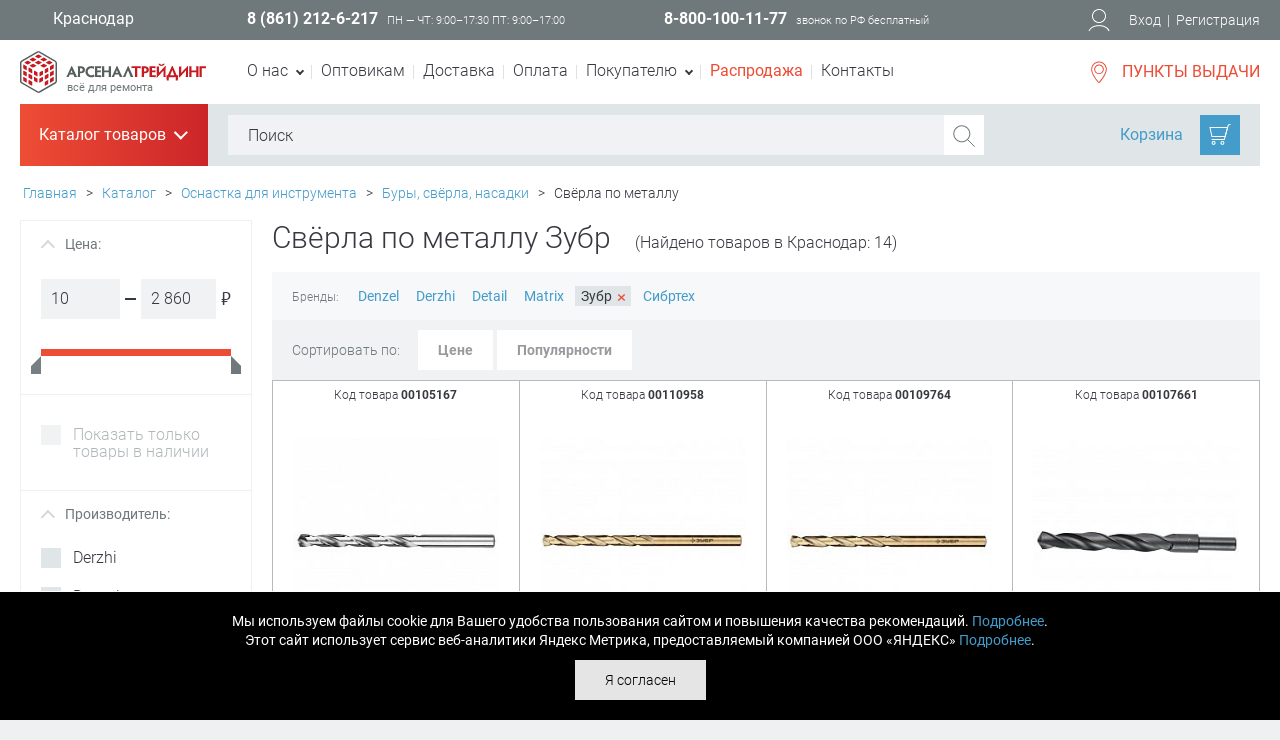

--- FILE ---
content_type: text/html; charset=UTF-8
request_url: https://www.tdarsenal.ru/catalog/sverla_po_metallu/brand/zubr/
body_size: 259965
content:
<!DOCTYPE html>
<html lang="ru">
<head>
    <title>Купить свёрла по металлу Зубр в Краснодар по отличной цене в Арсеналтрейдинг</title>
	<meta name="viewport" content="width=device-width, initial-scale=1, maximum-scale=1.5, user-scalable=yes" />
    <meta name="robots" content="noyaca" />
    <meta name="robots" content="noodp" />
    <meta name="yandex-verification" content="5fe97741498d6246" />
    <meta name="yandex-verification" content="42dc095d7f7b1749" />
    <meta name="yandex-verification" content="7190dca996ad6147" />
    <meta name="yandex-verification" content="5b795eabd7259ad0" />
    <meta name="google-site-verification" content="CVwKfZzADM7q8Qyqq33P-YwrUGUeg3_1m4F5Vk2qdW4" />
    <meta name="google-site-verification" content="1qhGLipVt6vE3ubyyl86qFYvZIvsZvXTf0MgiGHz-JY" />
    <link rel="shortcut icon" type="image/x-icon" href="/local/templates/perfect/favicon.ico" />
      <!--  <noscript>
        <img height="1" width="1" src="https://www.facebook.com/tr?id=2463558090356864&ev=PageView&noscript=1"/>
    </noscript>  -->
    <noscript><img src="https://vk.com/rtrg?p=VK-RTRG-999763-cD4uK" style="position:fixed; left:-999px;" alt=""/></noscript>
        <meta http-equiv="Content-Type" content="text/html; charset=UTF-8" />
<meta name="robots" content="index, follow" />
<meta name="keywords" content=" свёрла по металлу зубр, купить, цена, продажа, интернет, магазин, краснодар" />
<meta name="description" content="Предлагаем купить свёрла по металлу Зубр в нашем интернет-магазине Арсеналтрейдинг в Краснодар." />
<link href="/bitrix/js/main/core/css/core.min.css?15197554192854" type="text/css" rel="stylesheet" />

<script type="text/javascript" data-skip-moving="true">(function(w, d, n) {var cl = "bx-core";var ht = d.documentElement;var htc = ht ? ht.className : undefined;if (htc === undefined || htc.indexOf(cl) !== -1){return;}var ua = n.userAgent;if (/(iPad;)|(iPhone;)/i.test(ua)){cl += " bx-ios";}else if (/Android/i.test(ua)){cl += " bx-android";}cl += (/(ipad|iphone|android|mobile|touch)/i.test(ua) ? " bx-touch" : " bx-no-touch");cl += w.devicePixelRatio && w.devicePixelRatio >= 2? " bx-retina": " bx-no-retina";var ieVersion = -1;if (/AppleWebKit/.test(ua)){cl += " bx-chrome";}else if ((ieVersion = getIeVersion()) > 0){cl += " bx-ie bx-ie" + ieVersion;if (ieVersion > 7 && ieVersion < 10 && !isDoctype()){cl += " bx-quirks";}}else if (/Opera/.test(ua)){cl += " bx-opera";}else if (/Gecko/.test(ua)){cl += " bx-firefox";}if (/Macintosh/i.test(ua)){cl += " bx-mac";}ht.className = htc ? htc + " " + cl : cl;function isDoctype(){if (d.compatMode){return d.compatMode == "CSS1Compat";}return d.documentElement && d.documentElement.clientHeight;}function getIeVersion(){if (/Opera/i.test(ua) || /Webkit/i.test(ua) || /Firefox/i.test(ua) || /Chrome/i.test(ua)){return -1;}var rv = -1;if (!!(w.MSStream) && !(w.ActiveXObject) && ("ActiveXObject" in w)){rv = 11;}else if (!!d.documentMode && d.documentMode >= 10){rv = 10;}else if (!!d.documentMode && d.documentMode >= 9){rv = 9;}else if (d.attachEvent && !/Opera/.test(ua)){rv = 8;}if (rv == -1 || rv == 8){var re;if (n.appName == "Microsoft Internet Explorer"){re = new RegExp("MSIE ([0-9]+[\.0-9]*)");if (re.exec(ua) != null){rv = parseFloat(RegExp.$1);}}else if (n.appName == "Netscape"){rv = 11;re = new RegExp("Trident/.*rv:([0-9]+[\.0-9]*)");if (re.exec(ua) != null){rv = parseFloat(RegExp.$1);}}}return rv;}})(window, document, navigator);</script>


<link href="/bitrix/css/podeli.bnpl/style.css?170253953238549" type="text/css"  rel="stylesheet" />
<link href="/bitrix/js/ui/fonts/opensans/ui.font.opensans.min.css?15648251301861" type="text/css"  rel="stylesheet" />
<link href="/bitrix/js/main/popup/dist/main.popup.bundle.min.css?168776255323459" type="text/css"  rel="stylesheet" />
<link href="/bitrix/js/socialservices/css/ss.min.css?16877626174686" type="text/css"  rel="stylesheet" />
<link href="/bitrix/cache/css/s1/perfect/page_e164498a0f4fbaf41ff0e0d4b6489ae2/page_e164498a0f4fbaf41ff0e0d4b6489ae2_v1.css?174894970310260" type="text/css"  rel="stylesheet" />
<link href="/bitrix/cache/css/s1/perfect/template_3395d2641096bf591e1b67331a74f821/template_3395d2641096bf591e1b67331a74f821_v1.css?1748949703273659" type="text/css"  data-template-style="true" rel="stylesheet" />
<link href="/bitrix/panel/main/popup.min.css?151975549320704" type="text/css"  data-template-style="true"  rel="stylesheet" />







<link rel="preload" as="font" href="/local/templates/perfect/fonts/roboto-v18-cyrillic_latin-700italic.woff2" type="font/woff2" crossorigin="anonymous"/>
<link rel="preload" as="font" href="/local/templates/perfect/fonts/roboto-v18-cyrillic_latin-regular.woff2" type="font/woff2" crossorigin="anonymous"/>
<link rel="preload" as="font" href="/local/templates/perfect/fonts/roboto-v18-cyrillic_latin-300.woff2" type="font/woff2" crossorigin="anonymous"/>
<link rel="preload" as="font" href="/local/templates/perfect/fonts/roboto-v18-cyrillic_latin-700.woff2" type="font/woff2" crossorigin="anonymous"/>
<link rel="preload" as="font" href="/local/templates/perfect/fonts/PTSans-Regular.woff" type="font/woff2" crossorigin="anonymous"/>



    <!--[if lt IE 9]>
        <script type="text/javascript" data-skip-moving="true" src="/local/templates/perfect/js/html5shiv.js"></script>
    <![endif]-->
    <link rel="preconnect" href="https://cdn.diginetica.net/">
    <link rel="preconnect" href="https://tracking.diginetica.net/">
    <link rel="preconnect" href="https://tracking-app.diginetica.net/">
</head>

<body>

    <div class="main-block">
        <header>
            <div class="hhead">
                <div class="wrapper">
                    <div class="box-container">

                        <div class="box">
                            <button type="button" class="link-city">Краснодар</button>
                        </div><!--.box-end-->

                        <div class="box">
                                                    <span class="phone">8 (861) 212-6-217</span>
                                                    <small class="uppercase">пн — чт: 9:00–17:30 пт: 9:00–17:00</small>
                        </div><!--.box-end-->

                        <div class="box">
                            <span class="phone">8-800-100-11-77</span>
                            <small>звонок по РФ бесплатный</small>
                        </div><!--.box-end-->
                        <!--noindex-->
                        <div class="box">
                        </div><!--.box-end-->
                        <!--/noindex-->
    
                        

<!--noindex-->
<div class="box user-links">
    <svg xmlns="http://www.w3.org/2000/svg" xmlns:xlink="http://www.w3.org/1999/xlink" width="22px" height="24px" viewBox="0 0 22 24" data-png="/local/templates/perfect/images/icons/user.png">
        <path d="M11,2c3.3,0,6,2.7,6,6s-2.7,6-6,6s-6-2.7-6-6S7.7,2,11,2 M11,1C7.1,1,4,4.2,4,8c0,3.9,3.1,7,7,7s7-3.1,7-7
                C18,4.2,14.9,1,11,1L11,1z" fill="#FFFFFF"/>
        <path d="M20.5,23.2c-0.1-0.2-1.8-5.1-9.5-5.1S1.5,23,1.5,23.2l-0.9-0.3c0.1-0.2,2-5.8,10.5-5.8s10.4,5.6,10.5,5.8
                L20.5,23.2z" fill="#FFFFFF"/>
    </svg>
    <button data-href="/login/" type="button" class="js-login">Вход</button> <span>|</span> <a href="/personal/registration.php" rel="nofollow">Регистрация</a>
</div><!--.box-end-->
<!--/noindex-->

<div class="dropdown login">
<!--noindex-->
<form name="system_auth_form6zOYVN" method="post" target="_top" action="/catalog/sverla_po_metallu/brand/zubr/?login=yes&BRAND_CODE=zubr" class="novalidate">
	<input type="hidden" name="backurl" value="/catalog/sverla_po_metallu/brand/zubr/?SECTION_CODE=sverla_po_metallu&amp;BRAND_CODE=zubr" />
	<input type="hidden" name="AUTH_FORM" value="Y" />
	<input type="hidden" name="TYPE" value="AUTH" />
		<label class="inp">
			Логин			<input type="text" name="USER_LOGIN" maxlength="50" value="" size="17" data-msg="Введите логин" data-msg-minlength="Введите не меньше 3 символов" required/>
		</label>
        
        <div class="forgot-pass"><a href="/personal/forgot.php?forgot_password=yes&amp;backurl=%2Fcatalog%2Fsverla_po_metallu%2Fbrand%2Fzubr%2F%3FSECTION_CODE%3Dsverla_po_metallu%26BRAND_CODE%3Dzubr" rel="nofollow">Забыли свой пароль?</a></div><!--.forgot-pass-end-->
		<label class="inp">
			Пароль			<input type="password" name="USER_PASSWORD" maxlength="50" size="17" autocomplete="off"  data-msg="Введите пароль" data-msg-minlength="Введите не меньше 6 символов" required />
		</label>
		<label><input type="checkbox" id="USER_REMEMBER_frm" name="USER_REMEMBER" value="Y" /> Запомнить меня</label>
        <button type="submit" class="button red">Войти</button>
        
        <hr>
        <div class="social">
            <p class="title">Войти как пользователь:</p>
<div class="bx-authform-social">
                    <a id="bx_socserv_icon_VKontakte" href="javascript:void(0)" class="vk" onclick="BX.util.popup('https://oauth.vk.com/authorize?client_id=5744846&amp;redirect_uri=https%3A%2F%2Fwww.tdarsenal.ru%2Fbitrix%2Ftools%2Foauth%2Fvkontakte.php&amp;scope=friends,offline,email&amp;response_type=code&amp;state=site_id%3Ds1%26backurl%3D%252Fcatalog%252Fsverla_po_metallu%252Fbrand%252Fzubr%252F%253Fcheck_key%253D742dc6e2a2a2dbbd2a9d96211648bfc7%2526SECTION_CODE%253Dsverla_po_metallu%2526BRAND_CODE%253Dzubr%26redirect_url%3D%252Fcatalog%252Fsverla_po_metallu%252Fbrand%252Fzubr%252F%253FSECTION_CODE%253Dsverla_po_metallu%2526amp%253BBRAND_CODE%253Dzubr', 660, 425)" title="ВКонтакте" rel="nofollow">
                <svg xmlns="http://www.w3.org/2000/svg" xmlns:xlink="http://www.w3.org/1999/xlink" width="38px" height="38px" viewBox="0 0 38 38" data-png="images/icons/soc-vk.png">
                    <path class="st0" d="M37,1v36H1V1H37 M38,0h-1H1H0v1v36v1h1h36h1v-1V1V0L38,0z" fill="#373940"/>
                    <g>
                        <path class="st1" d="M26.7,19.5c-0.8-0.8-1.8-1.4-3.1-1.6v-0.1c0.9-0.4,1.6-0.9,2.1-1.7c0.5-0.8,0.8-1.7,0.8-2.7
                            c0-0.9-0.2-1.6-0.5-2.3c-0.4-0.7-0.9-1.2-1.7-1.6c-0.7-0.4-1.4-0.6-2.2-0.7c-0.8-0.1-1.9-0.2-3.4-0.2h-7.3v20.6h8.2
                            c1.4,0,2.6-0.1,3.5-0.4c0.9-0.3,1.8-0.7,2.5-1.3c0.7-0.5,1.2-1.1,1.6-1.9c0.4-0.8,0.6-1.7,0.6-2.7C27.8,21.5,27.4,20.4,26.7,19.5z
                             M16.5,12.4h0.4c0.9,0,1.6,0,2.1,0c0.5,0,0.9,0.1,1.2,0.2c0.4,0.2,0.6,0.4,0.8,0.8c0.2,0.4,0.3,0.7,0.3,1c0,0.5-0.1,0.8-0.2,1.2
                            c-0.2,0.3-0.4,0.6-0.9,0.8c-0.4,0.2-0.7,0.3-1.1,0.3c-0.4,0-1,0-1.9,0h-0.6V12.4z M22.2,24.1c-0.2,0.4-0.6,0.7-1,0.9
                            c-0.5,0.2-1.1,0.4-1.6,0.4c-0.5,0-1.4,0-2.8,0h-0.3v-5.2h1c0.9,0,1.7,0,2.2,0c0.5,0,1,0.1,1.3,0.2c0.5,0.2,0.9,0.5,1.2,0.8
                            c0.3,0.4,0.4,0.9,0.4,1.5C22.5,23.3,22.4,23.7,22.2,24.1z" fill="#373940"/>
                    </g>
                </svg>                                    
            </a>
        	                    <a id="bx_socserv_icon_Odnoklassniki" href="javascript:void(0)" class="od" onclick="BX.util.popup('http://www.odnoklassniki.ru/oauth/authorize?client_id=1249011968&amp;redirect_uri=https%3A%2F%2Fwww.tdarsenal.ru%2Fbitrix%2Ftools%2Foauth%2Fodnoklassniki.php&amp;response_type=code&amp;state=site_id%3Ds1%26backurl%3D%252Fcatalog%252Fsverla_po_metallu%252Fbrand%252Fzubr%252F%253Fcheck_key%253D742dc6e2a2a2dbbd2a9d96211648bfc7%2526SECTION_CODE%253Dsverla_po_metallu%2526BRAND_CODE%253Dzubr%26redirect_url%3D%252Fcatalog%252Fsverla_po_metallu%252Fbrand%252Fzubr%252F%253FSECTION_CODE%253Dsverla_po_metallu%2526amp%253BBRAND_CODE%253Dzubr%26mode%3Dopener', 580, 400)" title="Одноклассники" rel="nofollow">
                <svg xmlns="http://www.w3.org/2000/svg" xmlns:xlink="http://www.w3.org/1999/xlink"  width="38px" height="38px" viewBox="0 0 38 38" data-png="images/icons/soc-odnoklass.png">
                    <path class="st0" fill="#373940" d="M37,1v36H1V1H37 M38,0h-1H1H0v1v36v1h1h36h1v-1V1V0L38,0z"/>
                    <g>
                        <path class="st1" fill="#373940" d="M19,19.3c3.7,0,6.7-3,6.7-6.7C25.7,9,22.7,6,19,6c-3.7,0-6.7,3-6.7,6.7C12.3,16.3,15.3,19.3,19,19.3
                             M19,9.9c1.5,0,2.8,1.2,2.8,2.8c0,1.5-1.2,2.8-2.8,2.8c-1.5,0-2.8-1.2-2.8-2.8C16.2,11.1,17.5,9.9,19,9.9z"/>
                        <path class="st1" fill="#373940" d="M21.7,24.8c1.4-0.3,2.7-0.8,3.9-1.6c0.9-0.6,1.2-1.8,0.6-2.7c-0.6-0.9-1.8-1.2-2.7-0.6
                            c-2.7,1.7-6.3,1.7-9,0c-0.9-0.6-2.1-0.3-2.7,0.6c-0.6,0.9-0.3,2.1,0.6,2.7c1.2,0.8,2.5,1.3,3.9,1.6l-3.7,3.7c-0.8,0.8-0.8,2,0,2.8
                            c0.4,0.4,0.9,0.6,1.4,0.6c0.5,0,1-0.2,1.4-0.6l3.7-3.7l3.7,3.7c0.8,0.8,2,0.8,2.8,0c0.8-0.8,0.8-2,0-2.8L21.7,24.8"/>
                    </g>
                </svg>
            </a>
        	                    <a id="bx_socserv_icon_Facebook" href="javascript:void(0)" class="fb" onclick="BX.util.popup('https://www.facebook.com/dialog/oauth?client_id=795612613790236&amp;redirect_uri=https%3A%2F%2Fwww.tdarsenal.ru%2Fbitrix%2Ftools%2Foauth%2Ffacebook.php&amp;scope=email,user_friends&amp;display=popup&amp;state=site_id%3Ds1%26backurl%3D%252Fcatalog%252Fsverla_po_metallu%252Fbrand%252Fzubr%252F%253Fcheck_key%253D742dc6e2a2a2dbbd2a9d96211648bfc7%2526SECTION_CODE%253Dsverla_po_metallu%2526BRAND_CODE%253Dzubr%26redirect_url%3D%252Fcatalog%252Fsverla_po_metallu%252Fbrand%252Fzubr%252F%253FSECTION_CODE%253Dsverla_po_metallu%2526amp%253BBRAND_CODE%253Dzubr', 680, 600)" title="Facebook" rel="nofollow">
                <svg xmlns="http://www.w3.org/2000/svg" xmlns:xlink="http://www.w3.org/1999/xlink"  width="38px" height="38px" viewBox="0 0 38 38" data-png="images/icons/soc-facebook.png">
                    <path class="st0" fill="#373940" d="M37,1v36H1V1H37 M38,0h-1H1H0v1v36v1h1h36h1v-1V1V0L38,0z"/>
                    <path class="st1" fill="#373940" d="M32.1,22.5l0.7-5.5h-5.5v-3.5c0-1.6,0.4-2.7,2.8-2.7l2.9,0v-5c-0.5-0.1-2.2-0.2-4.3-0.2
                        c-4.2,0-7.1,2.6-7.1,7.3v4.1h-4.8v5.5h4.8v14.2h5.7V22.5H32.1z"/>
                </svg>
            </a>
        	                    <a id="bx_socserv_icon_Twitter" href="javascript:void(0)" class="tw" onclick="BX.util.popup('/bitrix/tools/oauth/twitter.php?check_key=742dc6e2a2a2dbbd2a9d96211648bfc7&amp;backurl=%252Fcatalog%252Fsverla_po_metallu%252Fbrand%252Fzubr%252F%253FSECTION_CODE%253Dsverla_po_metallu%2526amp%253BBRAND_CODE%253Dzubr', 800, 450)" title="Twitter" rel="nofollow">
                <svg xmlns="http://www.w3.org/2000/svg" xmlns:xlink="http://www.w3.org/1999/xlink"  width="38px" height="38px" viewBox="0 0 38 38" data-png="images/icons/soc-twitter.png">
                    <path class="st0" fill="#373940" d="M37,1v36H1V1H37 M38,0h-1H1H0v1v36v1h1h36h1v-1V1V0L38,0z"/>
                    <path class="st1" fill="#373940" d="M31.1,11.4c-0.9,0.4-1.9,0.7-2.9,0.8c1-0.6,1.8-1.6,2.2-2.8c-1,0.6-2,1-3.2,1.2c-0.9-1-2.2-1.6-3.6-1.6
                        c-2.8,0-5,2.2-5,5c0,0.4,0,0.8,0.1,1.1c-4.1-0.2-7.8-2.2-10.3-5.2c-0.4,0.7-0.7,1.6-0.7,2.5c0,1.7,0.9,3.3,2.2,4.1
                        c-0.8,0-1.6-0.3-2.3-0.6V16c0,2.4,1.7,4.4,4,4.9c-0.4,0.1-0.9,0.2-1.3,0.2c-0.3,0-0.6,0-0.9-0.1c0.6,2,2.5,3.4,4.6,3.5
                        c-1.7,1.3-3.8,2.1-6.2,2.1c-0.4,0-0.8,0-1.2-0.1c2.2,1.4,4.8,2.2,7.6,2.2c9.2,0,14.2-7.6,14.2-14.2c0-0.2,0-0.4,0-0.6
                        C29.6,13.2,30.5,12.4,31.1,11.4z"/>
                </svg>
            </a>
        	                    <a id="bx_socserv_icon_YandexOAuth" href="javascript:void(0)" class="yb" onclick="BX.util.popup('https://oauth.yandex.ru/authorize?response_type=code&amp;client_id=3ecfd7a3f3b44c2fb06ec4007d4a8d96&amp;display=popup&amp;redirect_uri=https%3A%2F%2Fwww.tdarsenal.ru%2Fbitrix%2Ftools%2Foauth%2Fyandex.php&amp;state=site_id%3Ds1%26backurl%3D%252Fcatalog%252Fsverla_po_metallu%252Fbrand%252Fzubr%252F%253Fcheck_key%253D742dc6e2a2a2dbbd2a9d96211648bfc7%2526SECTION_CODE%253Dsverla_po_metallu%2526BRAND_CODE%253Dzubr%26mode%3Dopener%26redirect_url%3D%252Fcatalog%252Fsverla_po_metallu%252Fbrand%252Fzubr%252F%253FSECTION_CODE%253Dsverla_po_metallu%2526amp%253BBRAND_CODE%253Dzubr', 680, 600)" title="Яндекс" rel="nofollow">
                <svg version="1.0" xmlns="http://www.w3.org/2000/svg" width="38px" height="38px" viewBox="0 0 38 38">
                    <path class="st0" fill="#373940" d="M37,1v36H1V1H37 M38,0h-1H1H0v1v36v1h1h36h1v-1V1V0L38,0z"/>
                    <g transform="translate(0,38) scale(0.012,-0.012)">
                    <path class="st1" d="M1495 2456 c-134 -42 -252 -152 -326 -301 -86 -175 -95 -412 -21
                    -573 46 -101 145 -215 242 -277 25 -16 47 -30 49 -32 2 -1 -72 -138 -164 -305
                    -93 -167 -182 -328 -198 -358 -16 -30 -34 -61 -40 -68 -8 -10 16 -12 123 -10
                    l133 3 130 285 c71 157 143 318 160 358 l31 72 78 0 78 0 0 -360 0 -360 100 0
                    100 0 0 970 0 970 -217 -1 c-146 0 -231 -5 -258 -13z m265 -586 l0 -440 -103
                    0 c-93 0 -109 3 -158 28 -97 49 -152 152 -171 320 -19 166 14 331 86 425 17
                    23 56 57 86 75 52 31 59 32 157 32 l103 0 0 -440z"/>
                    </g>
                </svg>
            </a>
        	                    <a id="bx_socserv_icon_GoogleOAuth" href="javascript:void(0)" class="g mobile-hide" onclick="BX.util.popup('https://accounts.google.com/o/oauth2/auth?client_id=858848977703-5a92e6kp14s6t0rnm0bol6s6hpa9u466.apps.googleusercontent.com&amp;redirect_uri=https%3A%2F%2Fwww.tdarsenal.ru%2Fbitrix%2Ftools%2Foauth%2Fgoogle.php&amp;scope=https%3A%2F%2Fwww.googleapis.com%2Fauth%2Fuserinfo.email+https%3A%2F%2Fwww.googleapis.com%2Fauth%2Fuserinfo.profile&amp;response_type=code&amp;access_type=offline&amp;state=provider%3DGoogleOAuth%26site_id%3Ds1%26backurl%3D%252Fcatalog%252Fsverla_po_metallu%252Fbrand%252Fzubr%252F%253Fcheck_key%253D742dc6e2a2a2dbbd2a9d96211648bfc7%2526SECTION_CODE%253Dsverla_po_metallu%2526BRAND_CODE%253Dzubr%26mode%3Dopener%26redirect_url%3D%252Fcatalog%252Fsverla_po_metallu%252Fbrand%252Fzubr%252F%253FSECTION_CODE%253Dsverla_po_metallu%2526amp%253BBRAND_CODE%253Dzubr', 580, 400)" title="Google" rel="nofollow">
                    <svg xmlns="http://www.w3.org/2000/svg" xmlns:xlink="http://www.w3.org/1999/xlink"  width="38px" height="38px" viewBox="0 0 38 38" data-png="images/icons/soc-google.png">
                        <path class="st0" fill="#373940" d="M37,1v36H1V1H37 M38,0h-1H1H0v1v36v1h1h36h1v-1V1V0L38,0z"/>
                        <g>
                            <path class="st1" fill="#373940" d="M18.4,6.4c0.2,0.1,0.5,0.3,0.8,0.6c0.3,0.3,0.5,0.6,0.8,1c0.2,0.4,0.5,0.8,0.7,1.4
                                c0.2,0.5,0.2,1.1,0.2,1.9c0,1.3-0.3,2.3-0.9,3.1c-0.3,0.4-0.6,0.7-0.9,1c-0.3,0.3-0.7,0.6-1.1,1c-0.2,0.2-0.4,0.5-0.6,0.8
                                c-0.2,0.3-0.3,0.6-0.3,1c0,0.4,0.1,0.7,0.3,0.9c0.2,0.2,0.4,0.4,0.5,0.6l1.2,1c0.8,0.6,1.4,1.3,2,2.1c0.5,0.8,0.8,1.8,0.8,3
                                c0,1.8-0.8,3.3-2.3,4.7c-1.6,1.4-3.9,2.1-7,2.2c-2.5,0-4.4-0.6-5.7-1.6c-1.3-1-1.9-2.2-1.9-3.5c0-0.7,0.2-1.4,0.6-2.2
                                c0.4-0.8,1.1-1.5,2.2-2.2c1.2-0.7,2.4-1.1,3.7-1.3c1.3-0.2,2.3-0.3,3.2-0.3c-0.3-0.3-0.5-0.7-0.7-1.1C14,20,13.9,19.5,13.9,19
                                c0-0.3,0-0.6,0.1-0.8c0.1-0.2,0.2-0.4,0.2-0.6c-0.4,0-0.8,0.1-1.2,0.1c-1.9,0-3.4-0.6-4.4-1.8c-1.1-1.1-1.6-2.4-1.6-3.9
                                c0-1.8,0.7-3.4,2.3-4.8c1-0.8,2.1-1.4,3.2-1.7c1.1-0.2,2.1-0.3,3.1-0.3h7.3l-2.2,1.3H18.4z M19.8,27.3c0-0.9-0.3-1.7-0.9-2.4
                                c-0.6-0.6-1.6-1.4-3-2.4c-0.2,0-0.5,0-0.8,0c-0.2,0-0.7,0-1.4,0.1c-0.7,0.1-1.5,0.3-2.3,0.5c-0.2,0.1-0.4,0.2-0.8,0.3
                                c-0.3,0.2-0.7,0.4-1,0.7c-0.3,0.3-0.6,0.7-0.8,1.1c-0.3,0.5-0.4,1-0.4,1.7c0,1.3,0.6,2.3,1.7,3.1c1.1,0.8,2.6,1.3,4.5,1.3
                                c1.7,0,3-0.4,3.9-1.1C19.4,29.3,19.8,28.4,19.8,27.3z M14.8,16.6c1,0,1.7-0.4,2.4-1c0.3-0.5,0.5-0.9,0.6-1.4
                                c0.1-0.5,0.1-0.9,0.1-1.2c0-1.4-0.4-2.9-1.1-4.3c-0.3-0.7-0.8-1.3-1.4-1.7c-0.6-0.4-1.2-0.6-2-0.7c-1,0-1.8,0.4-2.5,1.2
                                c-0.6,0.8-0.8,1.7-0.8,2.7c0,1.3,0.4,2.7,1.1,4.1c0.4,0.7,0.9,1.2,1.4,1.7C13.3,16.4,14,16.6,14.8,16.6z"/>
                            <polygon class="st1" fill="#373940" points="32.7,9 28.9,9 28.9,5.2 27.1,5.2 27.1,9 23.3,9 23.3,10.9 27.1,10.9 27.1,14.7 28.9,14.7 
                                28.9,10.9 32.7,10.9"/>
                        </g>
                    </svg>
            </a>
        	</div>        </div>
</form>
<div style="display:none">
<div id="bx_auth_float" class="bx-auth-float">

<div class="bx-auth">
	<form method="post" name="bx_auth_servicesform" target="_top" action="/catalog/sverla_po_metallu/brand/zubr/?login=yes&BRAND_CODE=zubr">
					<div class="bx-auth-title">Войти как пользователь</div>
			<div class="bx-auth-note">Вы можете войти на сайт, если вы зарегистрированы на одном из этих сервисов:</div>
							<div class="bx-auth-services">
									<div><a href="javascript:void(0)" onclick="BxShowAuthService('VKontakte', 'form')" id="bx_auth_href_formVKontakte"><i class="bx-ss-icon vkontakte"></i><b>ВКонтакте</b></a></div>
									<div><a href="javascript:void(0)" onclick="BxShowAuthService('Odnoklassniki', 'form')" id="bx_auth_href_formOdnoklassniki"><i class="bx-ss-icon odnoklassniki"></i><b>Одноклассники</b></a></div>
									<div><a href="javascript:void(0)" onclick="BxShowAuthService('Facebook', 'form')" id="bx_auth_href_formFacebook"><i class="bx-ss-icon facebook"></i><b>Facebook</b></a></div>
									<div><a href="javascript:void(0)" onclick="BxShowAuthService('Twitter', 'form')" id="bx_auth_href_formTwitter"><i class="bx-ss-icon twitter"></i><b>Twitter</b></a></div>
									<div><a href="javascript:void(0)" onclick="BxShowAuthService('YandexOAuth', 'form')" id="bx_auth_href_formYandexOAuth"><i class="bx-ss-icon yandex"></i><b>Яндекс</b></a></div>
									<div><a href="javascript:void(0)" onclick="BxShowAuthService('GoogleOAuth', 'form')" id="bx_auth_href_formGoogleOAuth"><i class="bx-ss-icon google"></i><b>Google</b></a></div>
							</div>
							<div class="bx-auth-line"></div>
				<div class="bx-auth-service-form" id="bx_auth_servform" style="display:none">
												<div id="bx_auth_serv_formVKontakte" style="display:none"><a href="javascript:void(0)" onclick="BX.util.popup('https://oauth.vk.com/authorize?client_id=5744846&amp;redirect_uri=https%3A%2F%2Fwww.tdarsenal.ru%2Fbitrix%2Ftools%2Foauth%2Fvkontakte.php&amp;scope=friends,offline,email&amp;response_type=code&amp;state=site_id%3Ds1%26backurl%3D%252Fcatalog%252Fsverla_po_metallu%252Fbrand%252Fzubr%252F%253Fcheck_key%253D742dc6e2a2a2dbbd2a9d96211648bfc7%2526SECTION_CODE%253Dsverla_po_metallu%2526BRAND_CODE%253Dzubr%26redirect_url%3D%252Fcatalog%252Fsverla_po_metallu%252Fbrand%252Fzubr%252F%253FSECTION_CODE%253Dsverla_po_metallu%2526amp%253BBRAND_CODE%253Dzubr', 660, 425)" class="bx-ss-button vkontakte-button"></a><span class="bx-spacer"></span><span>Используйте вашу учетную запись VKontakte для входа на сайт.</span></div>
																<div id="bx_auth_serv_formOdnoklassniki" style="display:none"><a href="javascript:void(0)" onclick="BX.util.popup('http://www.odnoklassniki.ru/oauth/authorize?client_id=1249011968&amp;redirect_uri=https%3A%2F%2Fwww.tdarsenal.ru%2Fbitrix%2Ftools%2Foauth%2Fodnoklassniki.php&amp;response_type=code&amp;state=site_id%3Ds1%26backurl%3D%252Fcatalog%252Fsverla_po_metallu%252Fbrand%252Fzubr%252F%253Fcheck_key%253D742dc6e2a2a2dbbd2a9d96211648bfc7%2526SECTION_CODE%253Dsverla_po_metallu%2526BRAND_CODE%253Dzubr%26redirect_url%3D%252Fcatalog%252Fsverla_po_metallu%252Fbrand%252Fzubr%252F%253FSECTION_CODE%253Dsverla_po_metallu%2526amp%253BBRAND_CODE%253Dzubr%26mode%3Dopener', 580, 400)" class="bx-ss-button odnoklassniki-button"></a><span class="bx-spacer"></span><span>Используйте вашу учетную запись Odnoklassniki.ru для входа на сайт.</span></div>
																<div id="bx_auth_serv_formFacebook" style="display:none"><a href="javascript:void(0)" onclick="BX.util.popup('https://www.facebook.com/dialog/oauth?client_id=795612613790236&amp;redirect_uri=https%3A%2F%2Fwww.tdarsenal.ru%2Fbitrix%2Ftools%2Foauth%2Ffacebook.php&amp;scope=email,user_friends&amp;display=popup&amp;state=site_id%3Ds1%26backurl%3D%252Fcatalog%252Fsverla_po_metallu%252Fbrand%252Fzubr%252F%253Fcheck_key%253D742dc6e2a2a2dbbd2a9d96211648bfc7%2526SECTION_CODE%253Dsverla_po_metallu%2526BRAND_CODE%253Dzubr%26redirect_url%3D%252Fcatalog%252Fsverla_po_metallu%252Fbrand%252Fzubr%252F%253FSECTION_CODE%253Dsverla_po_metallu%2526amp%253BBRAND_CODE%253Dzubr', 580, 400)" class="bx-ss-button facebook-button"></a><span class="bx-spacer"></span><span>Используйте вашу учетную запись на Facebook.com для входа на сайт.</span></div>
																<div id="bx_auth_serv_formTwitter" style="display:none"><a href="javascript:void(0)" onclick="BX.util.popup('/bitrix/tools/oauth/twitter.php?check_key=742dc6e2a2a2dbbd2a9d96211648bfc7&amp;backurl=%252Fcatalog%252Fsverla_po_metallu%252Fbrand%252Fzubr%252F%253FSECTION_CODE%253Dsverla_po_metallu%2526BRAND_CODE%253Dzubr', 800, 450)" class="bx-ss-button twitter-button"></a><span class="bx-spacer"></span><span>Используйте вашу учетную запись на Twitter.com для входа на сайт.</span></div>
																<div id="bx_auth_serv_formYandexOAuth" style="display:none"><a href="javascript:void(0)" onclick="BX.util.popup('https://oauth.yandex.ru/authorize?response_type=code&amp;client_id=3ecfd7a3f3b44c2fb06ec4007d4a8d96&amp;display=popup&amp;redirect_uri=https%3A%2F%2Fwww.tdarsenal.ru%2Fbitrix%2Ftools%2Foauth%2Fyandex.php&amp;state=site_id%3Ds1%26backurl%3D%252Fcatalog%252Fsverla_po_metallu%252Fbrand%252Fzubr%252F%253Fcheck_key%253D742dc6e2a2a2dbbd2a9d96211648bfc7%2526SECTION_CODE%253Dsverla_po_metallu%2526BRAND_CODE%253Dzubr%26mode%3Dopener%26redirect_url%3D%252Fcatalog%252Fsverla_po_metallu%252Fbrand%252Fzubr%252F%253FSECTION_CODE%253Dsverla_po_metallu%2526amp%253BBRAND_CODE%253Dzubr', 680, 600)" class="bx-ss-button yandex-button"></a><span class="bx-spacer"></span><span>Используйте вашу учетную запись Яндекса для входа на сайт.</span></div>
																<div id="bx_auth_serv_formGoogleOAuth" style="display:none"><a href="javascript:void(0)" onclick="BX.util.popup('https://accounts.google.com/o/oauth2/auth?client_id=858848977703-5a92e6kp14s6t0rnm0bol6s6hpa9u466.apps.googleusercontent.com&amp;redirect_uri=https%3A%2F%2Fwww.tdarsenal.ru%2Fbitrix%2Ftools%2Foauth%2Fgoogle.php&amp;scope=https%3A%2F%2Fwww.googleapis.com%2Fauth%2Fuserinfo.email+https%3A%2F%2Fwww.googleapis.com%2Fauth%2Fuserinfo.profile&amp;response_type=code&amp;access_type=offline&amp;state=provider%3DGoogleOAuth%26site_id%3Ds1%26backurl%3D%252Fcatalog%252Fsverla_po_metallu%252Fbrand%252Fzubr%252F%253Fcheck_key%253D742dc6e2a2a2dbbd2a9d96211648bfc7%2526SECTION_CODE%253Dsverla_po_metallu%2526BRAND_CODE%253Dzubr%26mode%3Dopener%26redirect_url%3D%252Fcatalog%252Fsverla_po_metallu%252Fbrand%252Fzubr%252F%253FSECTION_CODE%253Dsverla_po_metallu%2526amp%253BBRAND_CODE%253Dzubr', 580, 400)" class="bx-ss-button google-button"></a><span class="bx-spacer"></span><span>Используйте вашу учетную запись Google для входа на сайт.</span></div>
									</div>
				<input type="hidden" name="auth_service_id" value="" />
	</form>
</div>

</div>
</div>
    <span class="triangle"></span> 

<!--/noindex-->
</div>
                    </div><!--.box-container-end-->
                </div><!--.wrapper-end-->
            </div><!--.hhead-end-->
            
            <div class="hbody">
                <div class="wrapper">
                    <div class="box-container">
                        <div class="box">
                            <div class="logo">
    <a href="/">        <svg xmlns="http://www.w3.org/2000/svg" xmlns:xlink="http://www.w3.org/1999/xlink" width="186px" height="42px" viewBox="0 0 186 42" data-png="/local/templates/perfect/images/logo.png">
            <path class="st0" d="m18.5 41.9c-0.5 0-0.9-0.1-1.4-0.4l-15.7-9.1c-0.9-0.4-1.4-1.3-1.4-2.3v-18.2c0-1 0.5-1.9 1.4-2.4l15.7-9.1c0.8-0.4 1.9-0.4 2.7 0.1l15.7 9.1c0.8 0.5 1.4 1.4 1.4 2.4v18.2c0 1-0.5 1.9-1.4 2.4l-15.7 9.1c-0.4 0.1-0.9 0.2-1.3 0.2m0-40.4c-0.2 0-0.5 0.1-0.7 0.2l-15.7 9.1c-0.4 0.2-0.7 0.7-0.7 1.1v18.2c0 0.5 0.3 0.9 0.7 1.1l15.7 9.1c0.4 0.2 0.9 0.2 1.3 0l15.7-9.1c0.4-0.2 0.7-0.7 0.7-1.1v-18.2c0-0.5-0.3-0.9-0.7-1.1l-15.7-9.1c-0.2-0.1-0.4-0.2-0.6-0.2" fill="#565E5E"/>
            <path class="st0" d="m54.4 26.1c-0.1-0.4-0.3-0.9-0.5-1.4l-0.5-1.1h-3.7l-0.5 1.1c-0.2 0.6-0.4 1-0.5 1.4h-2.4c0.4-0.7 0.8-1.5 1.2-2.4l3.9-8.6h0.6l4 8.6c0.4 0.9 0.9 1.7 1.3 2.4h-2.9zm-2.9-7l-1.1 2.7h2.2l-1.1-2.7z" fill="#565E5E"/>
            <path class="st0" d="m60.1 23.3c0 1.1 0 2.3 0.1 2.8h-2.4c0-0.5 0.1-1.7 0.1-2.8v-5.3c0-1.1 0-2.2-0.1-2.7h3.4c2.4 0 3.8 1.5 3.8 3.5s-1.4 3.4-3.9 3.4h-1v1.1zm0-2.7h0.8c1.1 0 1.8-0.9 1.8-1.7 0-0.9-0.6-1.7-1.8-1.7h-0.8v3.4z" fill="#565E5E"/>
            <path class="st0" d="m74 25.9c-0.9 0.2-1.5 0.4-2.8 0.4-3.4 0-5.7-2.5-5.7-5.6s2.4-5.6 5.7-5.6c1.4 0 1.9 0.3 2.7 0.3v2.6c-0.7-0.6-1.6-0.9-2.6-0.9-2 0-3.6 1.6-3.6 3.6s1.6 3.6 3.7 3.6c1 0 2-0.3 2.6-0.9v2.5z" fill="#565E5E"/>
            <path class="st0" d="m77.2 24.2h1.1 2.7v2c-0.5 0-1.6-0.1-2.7-0.1h-3.5c0-0.9 0.1-2.1 0.1-2.8v-5.2c0-1.1 0-2.3-0.1-2.8h3.4c1.1 0 2.2 0 2.7-0.1v2c-0.5 0-1.6-0.1-2.7-0.1h-1v2.3h0.9c1.1 0 2.1 0 2.6-0.1v2c-0.5 0-1.5-0.1-2.6-0.1h-0.9v3z" fill="#565E5E"/>
            <path class="st0" d="m81.8 26.1c0-0.4 0.1-1.4 0.1-2.3v-5.7c0-1.1 0-2.4-0.1-2.8h2.4v2.8 1.3h4.6v-1.3c0-0.9 0-2.2-0.1-2.8h2.4c0 0.7-0.1 2-0.1 2.8v5.7c0 0.8 0 1.8 0.1 2.3h-2.4c0-0.4 0.1-1.4 0.1-2.3v-2.5h-4.6v2.5 2.3h-2.4z" fill="#565E5E"/>
            <path class="st0" d="m99.8 26.1c-0.1-0.4-0.3-0.9-0.5-1.4l-0.5-1.1h-3.8l-0.5 1.1c-0.2 0.6-0.4 1-0.5 1.4h-2.4c0.4-0.7 0.8-1.5 1.2-2.4l3.9-8.6h0.6l4 8.6c0.4 0.9 0.9 1.7 1.3 2.4h-2.8zm-2.9-7l-1.1 2.7h2.2l-1.1-2.7z" fill="#565E5E"/>
            <path class="st0" d="m102.8 26.1c0.4-0.6 0.8-1.6 1.2-2.4l3.9-8.6h0.6l3.8 8.6c0.4 0.8 0.8 1.8 1.2 2.4h-2.9c-0.1-0.5-0.4-1.2-0.7-2-0.7-1.7-1.2-3-1.9-4.7-0.8 1.7-1.5 3.6-2.2 5.3-0.2 0.5-0.4 1-0.5 1.4h-2.5z" fill="#565E5E"/>
            <path class="st1" d="m117.9 15.3c1.1 0 2.3 0 2.8-0.1v2c-0.5 0-1.7-0.1-2.8-0.1h-0.7v2 4.1c0 1.1 0 2.3 0.1 2.8h-2.4c0-0.5 0.1-1.7 0.1-2.8v-4.1-2h-0.7c-1.1 0-2.3 0-2.8 0.1v-2c0.5 0 1.7 0.1 2.8 0.1h3.6z" fill="#C71920"/>
            <path class="st1" d="m124 23.3c0 1.1 0 2.3 0.1 2.8h-2.4c0-0.5 0.1-1.7 0.1-2.8v-5.3c0-1.1 0-2.2-0.1-2.7h3.4c2.4 0 3.8 1.5 3.8 3.5s-1.4 3.4-3.9 3.4h-1v1.1zm0-2.7h0.8c1.1 0 1.8-0.9 1.8-1.7 0-0.9-0.6-1.7-1.8-1.7h-0.8v3.4z" fill="#C71920"/>
            <path class="st1" d="m131.9 24.2h1.1 2.7v2c-0.5 0-1.6-0.1-2.7-0.1h-3.5c0-0.9 0.1-2.1 0.1-2.8v-5.2c0-1.1 0-2.3-0.1-2.8h3.4c1.1 0 2.2 0 2.7-0.1v2c-0.5 0-1.6-0.1-2.7-0.1h-1v2.3h0.9c1.1 0 2.1 0 2.6-0.1v2c-0.5 0-1.5-0.1-2.6-0.1h-0.9v3z" fill="#C71920"/>
            <path class="st1" d="m143.4 26.1c0-0.4 0.1-1.4 0.1-2.3v-4.3l-4.3 4.7c-0.6 0.6-1.3 1.4-2 2.2h-0.6c0-0.9 0.1-1.8 0.1-2.5v-5.7c0-0.9 0-2.1-0.1-2.8h2.4c0 0.7-0.1 1.9-0.1 2.8v3.6l4.5-4.8c0.7-0.7 1.1-1.1 1.7-1.9h0.6c0 0.9-0.1 2.1-0.1 3.1v5.6c0 0.8 0 1.8 0.1 2.3h-2.3zm-1.9-12.4c0.7 0 1.2-0.4 1.2-1h1.8c0 1.3-1.1 2.2-3 2.2-1.8 0-2.9-0.9-3-2.2h1.8c0 0.5 0.5 1 1.2 1" fill="#C71920"/>
            <path class="st1" d="m157.8 29.4h-2l0.1-3.2h-7.2v3.2h-2l-0.3-5.2h1.4c0.3-0.5 0.5-1 0.8-1.6l3.3-7.5h0.8l3.3 7.5c0.2 0.6 0.5 1.1 0.8 1.6h1.4l-0.4 5.2zm-5.5-10.4l-2.1 5.3h4.1l-2-5.3z" fill="#C71920"/>
            <path class="st1" d="m165.8 26.1c0-0.4 0.1-1.4 0.1-2.3v-4.3l-4.3 4.7c-0.6 0.6-1.3 1.4-2 2.2h-0.6c0-0.9 0.1-1.8 0.1-2.5v-5.7c0-0.9 0-2.1-0.1-2.8h2.4c0 0.7-0.1 1.9-0.1 2.8v3.6l4.5-4.8c0.7-0.7 1.1-1.1 1.7-1.9h0.6c0 0.9-0.1 2.1-0.1 3.1v5.6c0 0.8 0 1.8 0.1 2.3h-2.3z" fill="#C71920"/>
            <path class="st1" d="m169.2 26.1c0-0.4 0.1-1.4 0.1-2.3v-5.7c0-1.1 0-2.4-0.1-2.8h2.4v2.8 1.3h4.6v-1.3c0-0.9 0-2.2-0.1-2.8h2.4c0 0.7-0.1 2-0.1 2.8v5.7c0 0.8 0 1.8 0.1 2.3h-2.4c0-0.4 0.1-1.4 0.1-2.3v-2.5h-4.6v2.5 2.3h-2.4z" fill="#C71920"/>
            <path class="st1" d="m179.5 23.3v-5.2c0-1.1 0-2.3-0.1-2.8h4.3c1.1 0 1.8 0 2.3-0.1v2.1c-0.5 0-1.2-0.1-2.3-0.1h-1.9v6c0 1.1 0 2.3 0.1 2.8h-2.4v-2.7" fill="#C71920"/>
            <path class="st2" d="m6.6 15.2l-2.7-1.5c-0.2-0.1-0.4-0.2-0.5-0.2-0.2 0-0.2 0.4-0.2 0.6v3.1c0 0.1 0.1 0.3 0.2 0.4l2.7 1.5c0.2 0.1 0.4 0.2 0.5 0.2 0.2 0 0.2-0.4 0.2-0.6v-3.1c0-0.1-0.1-0.4-0.2-0.4" fill="#C71920"/>
            <path class="st2" d="m6.6 21.3l-2.7-1.5c-0.2-0.1-0.4-0.2-0.5-0.2-0.2 0-0.2 0.4-0.2 0.6v3.1c0 0.1 0.1 0.3 0.2 0.4l2.7 1.5c0.2 0.1 0.4 0.2 0.5 0.2 0.2 0 0.2-0.4 0.2-0.6v-3.1c0-0.1-0.1-0.3-0.2-0.4" fill="#C71920"/>
            <path class="st2" d="m6.6 27.6l-2.7-1.6c-0.2-0.1-0.4-0.2-0.5-0.2-0.2 0-0.2 0.4-0.2 0.6v3.1c0 0.1 0.1 0.3 0.2 0.4l2.7 1.5c0.2 0.1 0.4 0.2 0.5 0.2 0.2 0 0.2-0.4 0.2-0.6v-3c0-0.1-0.1-0.4-0.2-0.4" fill="#C71920"/>
            <path class="st2" d="m8.8 33l2.7 1.5c0.2 0.1 0.4 0.2 0.5 0.2 0.2 0 0.2-0.4 0.2-0.6v-3.1c0-0.1-0.1-0.3-0.2-0.4l-2.7-1.5c-0.2-0.1-0.4-0.1-0.5-0.1-0.2 0-0.2 0.4-0.2 0.6v3.1c0 0.1 0.1 0.3 0.2 0.3" fill="#C71920"/>
            <path class="st2" d="m8.6 23.3v3.1c0 0.1 0.1 0.3 0.2 0.4l2.7 1.5c0.2 0.1 0.4 0.2 0.5 0.2 0.2 0 0.2-0.4 0.2-0.6v-3.1c0-0.1-0.1-0.3-0.2-0.4l-2.7-1.5c-0.2-0.1-0.4-0.2-0.5-0.2-0.2 0.1-0.2 0.5-0.2 0.6" fill="#C71920"/>
            <path class="st2" d="m8.6 17.1v3.1c0 0.1 0.1 0.3 0.2 0.4l2.7 1.5c0.2 0.1 0.4 0.2 0.5 0.2 0.2 0 0.2-0.4 0.2-0.6v-3.1c0-0.1-0.1-0.3-0.2-0.4l-2.7-1.5c-0.2-0.1-0.4-0.2-0.5-0.2-0.2 0.1-0.2 0.5-0.2 0.6" fill="#C71920"/>
            <path class="st2" d="m17.4 21.3l-2.7-1.5c-0.2-0.1-0.4-0.2-0.5-0.2-0.2 0-0.2 0.4-0.2 0.6v3.1c0 0.1 0.1 0.3 0.2 0.4l2.7 1.5c0.2 0.1 0.4 0.2 0.5 0.2 0.2 0 0.2-0.4 0.2-0.6v-3.1c0-0.1-0.1-0.3-0.2-0.4" fill="#C71920"/>
            <path class="st2" d="m25.4 34.6l2.7-1.5c0.1-0.1 0.2-0.3 0.2-0.4v-3.1c0-0.1 0-0.6-0.2-0.6-0.1 0-0.2 0-0.5 0.2l-2.6 1.5c-0.1 0.1-0.2 0.3-0.2 0.4v3.1c0 0.1 0 0.6 0.2 0.6 0-0.1 0.2-0.1 0.4-0.2" fill="#C71920"/>
            <path class="st2" d="m30.8 31.5l2.7-1.5c0.1-0.1 0.2-0.3 0.2-0.4v-3.1c0-0.1 0-0.6-0.2-0.6-0.1 0-0.2 0-0.5 0.2l-2.7 1.5c-0.1 0.1-0.2 0.3-0.2 0.4v3.1c0 0.1 0 0.6 0.2 0.6 0.1 0 0.3-0.1 0.5-0.2" fill="#C71920"/>
            <path class="st2" d="m30.3 25.4c0.1 0 0.2 0 0.5-0.2l2.7-1.5c0.1-0.1 0.2-0.3 0.2-0.4v-3.1c0-0.1 0-0.6-0.2-0.6-0.1 0-0.2 0-0.5 0.2l-2.7 1.5c-0.1 0.1-0.2 0.3-0.2 0.4v3.1c0 0.2 0 0.6 0.2 0.6" fill="#C71920"/>
            <path class="st2" d="m25 28.5c0.1 0 0.2 0 0.5-0.2l2.7-1.5c0.1-0.1 0.2-0.3 0.2-0.4v-3.1c0-0.1 0-0.6-0.2-0.6-0.1 0-0.2 0-0.5 0.2l-2.7 1.6c-0.1 0.1-0.2 0.3-0.2 0.4v3.1c-0.1 0.1-0.1 0.5 0.2 0.5" fill="#C71920"/>
            <path class="st2" d="m20 31.5l2.7-1.5c0.1-0.1 0.2-0.3 0.2-0.4v-3.1c0-0.1 0-0.6-0.2-0.6-0.1 0-0.2 0-0.5 0.2l-2.7 1.5c-0.1 0.1-0.2 0.3-0.2 0.4v3.1c0 0.1 0 0.6 0.2 0.6 0.2-0.1 0.3-0.1 0.5-0.2" fill="#C71920"/>
            <path class="st2" d="m23 23.3v-3.1c0-0.3-0.2-0.5-0.5-0.5-0.1 0-0.2 0-0.2 0.1l-2.7 1.5c-0.1 0.1-0.2 0.2-0.2 0.4v3.1c0 0.3 0.2 0.5 0.5 0.5 0.1 0 0.2 0 0.2-0.1l2.7-1.5c0.1-0.1 0.2-0.2 0.2-0.4" fill="#C71920"/>
            <path class="st2" d="m30.3 19.2c0.1 0 0.2 0 0.5-0.2l2.7-1.5c0.1-0.1 0.2-0.3 0.2-0.4v-3.1c0-0.1 0-0.6-0.2-0.6-0.1 0-0.2 0-0.5 0.2l-2.7 1.5c-0.1 0.1-0.2 0.3-0.2 0.4v3.1c0 0.2 0 0.6 0.2 0.6" fill="#C71920"/>
            <path class="st2" d="m25.4 22.2l2.7-1.5c0.1-0.1 0.2-0.2 0.2-0.4v-3.1c0-0.3-0.2-0.5-0.5-0.5-0.1 0-0.2 0-0.2 0.1l-2.6 1.5c-0.1 0.1-0.2 0.2-0.2 0.4v3.1c0 0.3 0.2 0.5 0.5 0.5 0-0.1 0.1-0.1 0.1-0.1" fill="#C71920"/>
            <path class="st2" d="m14.2 29.9l2.7 1.5c0.2 0.1 0.4 0.2 0.5 0.2 0.2 0 0.2-0.4 0.2-0.6v-3c0-0.1-0.1-0.3-0.2-0.4l-2.7-1.6c-0.2-0.1-0.4-0.2-0.5-0.2-0.2 0-0.2 0.4-0.2 0.6v3.1c0 0.1 0.1 0.4 0.2 0.4" fill="#C71920"/>
            <path class="st2" d="m7.9 9.7h-0.2-0.2l-2.7 1.5c-0.3 0.2-0.4 0.3-0.4 0.4s0.1 0.2 0.4 0.4l2.7 1.5h0.2 0.2l2.7-1.5c0.3-0.2 0.4-0.3 0.4-0.4s-0.1-0.2-0.4-0.4l-2.7-1.5z" fill="#C71920"/>
            <path class="st2" d="m13.2 6.6h-0.2-0.2l-2.7 1.5c-0.3 0.2-0.4 0.4-0.4 0.5s0.1 0.2 0.4 0.4l2.7 1.5h0.2 0.2l2.7-1.5c0.3-0.2 0.4-0.3 0.4-0.4s-0.1-0.2-0.4-0.4l-2.7-1.6z" fill="#C71920"/>
            <path class="st2" d="m13.2 12.8h-0.2-0.2l-2.7 1.5c-0.3 0.2-0.4 0.3-0.4 0.4s0.1 0.2 0.4 0.4l2.7 1.5h0.2 0.2l2.7-1.5c0.3-0.2 0.4-0.3 0.4-0.4s-0.1-0.2-0.4-0.4l-2.7-1.5z" fill="#C71920"/>
            <path class="st2" d="m29.4 9.7h-0.2-0.2l-2.7 1.5c-0.3 0.2-0.4 0.3-0.4 0.4s0.1 0.2 0.4 0.4l2.7 1.5h0.2s0.2 0 0.2 0l2.7-1.5c0.3-0.2 0.4-0.3 0.4-0.4s-0.1-0.2-0.4-0.4l-2.7-1.5z" fill="#C71920"/>
            <path class="st2" d="m24 6.6h-0.2-0.2l-2.7 1.5c-0.3 0.2-0.4 0.3-0.4 0.4s0.1 0.2 0.4 0.4l2.7 1.5h0.2s0.2 0 0.2 0l2.7-1.4c0.3-0.2 0.4-0.3 0.4-0.4s-0.1-0.2-0.4-0.4l-2.7-1.6z" fill="#C71920"/>
            <path class="st2" d="m18.6 9.7h-0.2-0.2l-2.7 1.5c-0.3 0.2-0.4 0.3-0.4 0.4s0.1 0.2 0.4 0.4l2.7 1.5h0.2 0.2l2.7-1.5c0.3-0.2 0.4-0.3 0.4-0.4s-0.1-0.2-0.4-0.4l-2.7-1.5z" fill="#C71920"/>
            <path class="st2" d="m24 12.8h-0.2-0.2l-2.7 1.5c-0.3 0.2-0.4 0.3-0.4 0.4s0.1 0.2 0.4 0.4l2.7 1.5h0.2s0.2 0 0.2 0l2.7-1.5c0.3-0.2 0.4-0.3 0.4-0.4s-0.1-0.2-0.4-0.4l-2.7-1.5z" fill="#C71920"/>
            <path class="st2" d="m18.6 3.5h-0.2-0.2l-2.7 1.5c-0.3 0.2-0.4 0.3-0.4 0.4s0.1 0.2 0.4 0.4l2.7 1.5h0.2 0.2l2.7-1.5c0.3-0.2 0.4-0.3 0.4-0.4s-0.1-0.2-0.4-0.4l-2.7-1.5z" fill="#C71920"/>
        </svg>
        <p>всё для ремонта</p>
    </a></div><!--.logo-end-->                        </div><!--.box-end-->
                        <!--noindex-->                        <div class="box">
                            <nav>
                                
<ul>


	
	
					<li><span>О нас</span>
				<ul>
		
	
	

	
	
		
							<li><a href="/about/" rel="nofollow">О компании</a></li>
			
		
	
	

	
	
		
							<li><a href="/ok/" rel="nofollow">Вакансии</a></li>
			
		
	
	

	
	
		
							<li><a href="/news/" rel="nofollow">Новости</a></li>
			
		
	
	

	
	
		
							<li><a href="/about/certificates.php" rel="nofollow">Сертификаты</a></li>
			
		
	
	

	
	
		
							<li><a href="/about/corporate/" rel="nofollow">Корпоративная жизнь</a></li>
			
		
	
	

	
	
		
							<li><a href="/about/information/" rel="nofollow">Раскрытие информации</a></li>
			
		
	
	

			</ul></li>	
	
		
							<li><a href="/about/opt/" rel="nofollow">Оптовикам</a></li>
			
		
	
	

	
	
		
							<li><a href="/about/delivery/" rel="nofollow">Доставка</a></li>
			
		
	
	

	
	
		
							<li><a href="/about/howto/pay.php" rel="nofollow">Оплата</a></li>
			
		
	
	

	
	
					<li><span>Покупателю</span>
				<ul>
		
	
	

	
	
		
							<li><a href="/about/reviews/" rel="nofollow">Отзывы</a></li>
			
		
	
	

	
	
		
							<li><a href="/about/howto/" rel="nofollow">Как сделать заказ</a></li>
			
		
	
	

	
	
		
							<li><a href="/about/service.php" rel="nofollow">Сервис и гарантия</a></li>
			
		
	
	

	
	
		
							<li><a href="/about/returns.php" rel="nofollow">Возврат и обмен товара</a></li>
			
		
	
	

	
	
		
							<li><a href="/about/faq/" rel="nofollow">Часто задаваемые вопросы</a></li>
			
		
	
	

	
	
		
							<li><a href="/articles/" rel="nofollow">Статьи</a></li>
			
		
	
	

			</ul></li>	
	
		
							<li><a href="/catalog/stock/" rel="nofollow"class="top-link-sale">Распродажа</a></li>
			
		
	
	

	
	
		
							<li><a href="/about/contacts/" rel="nofollow">Контакты</a></li>
			
		
	
	


</ul>
<div class="menu-clear-left"></div>
                            </nav>
                        </div><!--.box-end-->
                        <div class="box text-right">
                            <a href="/about/contacts/pickpoints.php" class="our-stores" rel="nofollow">
    <svg xmlns="http://www.w3.org/2000/svg" xmlns:xlink="http://www.w3.org/1999/xlink" width="16px" height="22px" viewBox="0 0 16 22" data-png="/local/templates/perfect/images/icons/marker.png">
        <path class="st0" d="M8,4.5c2.1,0,3.9,1.7,3.9,3.9c0,2.1-1.7,3.9-3.9,3.9s-3.9-1.7-3.9-3.9C4.1,6.2,5.9,4.5,8,4.5 M8,3.5
            c-2.7,0-4.8,2.2-4.8,4.8c0,2.7,2.2,4.8,4.8,4.8c2.7,0,4.8-2.2,4.8-4.8C12.8,5.7,10.7,3.5,8,3.5L8,3.5z"/>
        <path class="st0" d="M8,1.5c3.8,0,6.8,3.1,6.8,6.8c0,4.4-5,10.6-6.9,12.7c-1.9-2-6.8-7.9-6.8-12.7C1.2,4.6,4.2,1.5,8,1.5 M8,0.5
            C3.7,0.5,0.2,4,0.2,8.3C0.2,14.7,8,22.5,8,22.5s7.8-8.3,7.8-14.2C15.8,4,12.3,0.5,8,0.5L8,0.5z"/>
    </svg>
    <span>Пункты выдачи</span>
</a>                        </div><!--.box-end-->
                        <!--/noindex-->                    </div><!--.box-container-end-->
                </div><!--.wrapper-end-->
            </div><!--.hbody-end-->

            <div class="hfoot">
                <div class="wrapper">
                    <div class="fixed-head">
                        <div class="wrapper">
                            <div class="bg">

                                <button type="button" class="link-catalog">Каталог товаров <i><b></b><b></b><b></b></i> <span>+</span></button>
                                <!--noindex-->
                                	<div class="cart-preview">
        <a href="/personal/cart/" rel="nofollow">
        <span class="summary">Корзина</span>
            <span class="img">
                <svg xmlns="http://www.w3.org/2000/svg" xmlns:xlink="http://www.w3.org/1999/xlink" width="22px" height="21px" viewBox="0 0 22 21" data-png="/local/templates/perfect/images/icons/cart.png">
                    <path class="st0" d="M16.5,13H2.5L0.4,3h18.8L16.5,13z M3.3,12h12.4L18,4H1.6L3.3,12z" fill="#FFFFFF"/>
                    <path class="st1" d="M16,12" fill="#FFFFFF" stroke="#6F787B" stroke-miterlimit="10"/>
                    <path class="st0" d="M15.7,15.9H2.7v-1H15l3.6-13.4C18.9,0.6,19.7,0,20.7,0h0.9v1h-0.9c-0.5,0-1,0.3-1.1,0.8L15.7,15.9z" fill="#FFFFFF"/>
                    <path class="st0" d="M4.6,17.8c0.5,0,1,0.4,1,1c0,0.5-0.4,1-1,1s-1-0.4-1-1C3.6,18.3,4.1,17.8,4.6,17.8 M4.6,16.9
                    c-1.1,0-2,0.9-2,2c0,1.1,0.9,2,2,2c1.1,0,2-0.9,2-2C6.6,17.7,5.7,16.9,4.6,16.9L4.6,16.9z" fill="#FFFFFF"/>
                    <path class="st0" d="M13.4,17.8c0.5,0,1,0.4,1,1c0,0.5-0.4,1-1,1c-0.5,0-1-0.4-1-1C12.4,18.3,12.9,17.8,13.4,17.8 M13.4,16.9
                    c-1.1,0-2,0.9-2,2c0,1.1,0.9,2,2,2c1.1,0,2-0.9,2-2C15.4,17.7,14.5,16.9,13.4,16.9L13.4,16.9z" fill="#FFFFFF"/>
                </svg>
            </span>
        </a>
	</div>

                                
<div id="search" class="search">
    <form action="/search/" class="novalidate">
        <input id="title-search-input" type="text" name="q" value="" placeholder="Поиск" size="23" autocomplete="off">
        <button type="submit" class="bt">
            <svg xmlns="http://www.w3.org/2000/svg" xmlns:xlink="http://www.w3.org/1999/xlink" width="40px" height="40px" viewBox="0 0 40 40" data-png="/local/templates/perfect/images/icons/loop.png">
                <path class="st0" d="M17.8,11.3c4.1,0,7.5,3.4,7.5,7.5c0,4.1-3.4,7.5-7.5,7.5s-7.5-3.4-7.5-7.5C10.3,14.7,13.7,11.3,17.8,11.3
                     M17.8,10.3c-4.7,0-8.5,3.8-8.5,8.5c0,4.7,3.8,8.5,8.5,8.5s8.5-3.8,8.5-8.5C26.3,14.1,22.5,10.3,17.8,10.3L17.8,10.3z" fill="#6F787B"/>
                <line class="st1" x1="23.3" y1="24.3" x2="30.7" y2="31.7" fill="none" stroke="#6F787B" stroke-miterlimit="10"/>
            </svg>
        </button><!--.bt-end-->
    </form>
</div><!--.search-end-->
                                <!--/noindex-->
                            </div><!--.bg-end-->
                        </div><!--.wrapper-end-->
                    </div><!--.fixed-head-end-->
                </div><!--.wrapper-end-->
            </div><!--.hfoot-end-->
        </header>
        
        <main><div class="wrapper">
    <div class="breadcrumbs">
            <span itemscope itemtype="http://data-vocabulary.org/Breadcrumb">
        <a itemprop="url" href="/">Главная<meta itemprop="title" content="Главная"></a>
    </span> <span>&gt;</span> 
    <span itemscope itemtype="http://data-vocabulary.org/Breadcrumb">
        <a itemprop="url" href="/catalog/">Каталог<meta itemprop="title" content="Каталог"></a>
    </span> <span>&gt;</span> 
						<span itemscope itemtype="http://data-vocabulary.org/Breadcrumb"><a itemprop="url" href=/catalog/osnastka_dlya_elektroinstrumenta/>Оснастка для инструмента<meta itemprop="title" content="Оснастка для инструмента"></a></span> <span>&gt;</span> 					<span itemscope itemtype="http://data-vocabulary.org/Breadcrumb"><a itemprop="url" href=/catalog/bury_svyerla_nasadki/>Буры, свёрла, насадки<meta itemprop="title" content="Буры, свёрла, насадки"></a></span> <span>&gt;</span> 					<span>Свёрла по металлу</span>			    </div><!--.breadcrumbs-end-->

    <div class="columns five catalog-page">
        <div class="col">
            <!--noindex-->
            
<div class="filter-cover">
<form action="" method="GET" class="form-filter novalidate">
	<input type="hidden" value="1199" name="SECTION_ID" />
	<input type="hidden" name="use_filter" id="use_filter" value="Y"/>
		<div class="selected-filtres">
            <div id="selected_props_slider">
                <!--цена-->
                                <!-- / цена-->
                
                <!--дополнительные свойства слайдер-->
                                <!-- / дополнительные свойства слайдер-->
            </div>
		</div>
        <div class="filter">
                        <!-- ----------      start price slider      ------------>

                <div class="box visible" data-box-title="Цена" data-box-id="price">
                    <button type="button" class="title"><span>+</span> Цена: </button>
                    <div class="hide-box">
                        <div class="range js_range">
                            <div class="box-container" id="selected_price">		 							
                                <div class="box">
                                    <div class="range-val min">	 							
                                        <input type="text" value="10.00" class="small number-formated"/>										   
                                    </div>
                                </div>	
                                <div class="box">
                                    <i class="sep"></i>
                                </div><!--.box-end-->
                                <div class="box">
                                    <div class="range-val max">
                                        <input type="text" value="2860.00" class="small number-formated"/>										                             
                                    </div>  	
                                </div>
                                <div class="box">
                                    <span class="ruble">₽</span>
                                </div><!--.box-end-->						   
                            </div>
                            <div class="ui-slider" data-minVal="10.00" data-maxVal="2860.00" data-stepVal="1"></div>
                        </div>
                    </div>	
                </div>
                <hr>
                        
            <div class="box">
                <!-- В наличии -->
                <label><input type="checkbox" name="available" class="is_available" value="1">Показать только товары в наличии</label>
                <!-- В наличии -->
            </div>
            
            <hr>
            
            <div class="box visible">
                <!--  Производитель -->
                                                            <button type="button" class="title"><span>+</span> Производитель:</button>
                        <div class="hide-box filter-checkbox filter-manufacturer">
                            <label for="arrFilter_pf_Manufacturer_132901"><input type="checkbox" name="arrFilter_pf[Manufacturer][]" value="132901" id="arrFilter_pf_Manufacturer_132901" />Derzhi</label><label for="arrFilter_pf_Manufacturer_138237"><input type="checkbox" name="arrFilter_pf[Manufacturer][]" value="138237" id="arrFilter_pf_Manufacturer_138237" />Denzel</label><label for="arrFilter_pf_Manufacturer_308900"><input type="checkbox" name="arrFilter_pf[Manufacturer][]" value="308900" id="arrFilter_pf_Manufacturer_308900" />Detail</label><label for="arrFilter_pf_Manufacturer_14212"><input type="checkbox" name="arrFilter_pf[Manufacturer][]" value="14212" id="arrFilter_pf_Manufacturer_14212" />Matrix</label><label for="arrFilter_pf_Manufacturer_13580"><input type="checkbox" name="arrFilter_pf[Manufacturer][]" value="13580" id="arrFilter_pf_Manufacturer_13580" />Зубр</label><label for="arrFilter_pf_Manufacturer_14224"><input type="checkbox" name="arrFilter_pf[Manufacturer][]" value="14224" id="arrFilter_pf_Manufacturer_14224" />Сибртех</label>                            <button type="button" class="button small" data-replace="Только популярные">Ещё</button>
                        </div>
                                                    <!-- / Производитель -->
            </div>
            
            <hr>
                
            <!--дополнительные характиристики -->
                                                                                                <div class="box visible prop-link" data-box-title="Назначение" data-box-id="1208">
                            <button type="button" class="title"><span>+</span> Назначение</button>
                                                        <div class="hide-box filter-checkbox filter-props">
                                                                    <label>
                                        <input type="checkbox" name="filter_prop[1208][]" 
                                            value="20541" data-prop-id="1208">
                                        <span>по металлу</span>
                                    </label>
                                                            </div>
                        </div>
                        <hr>
                                        
                                                                                    <div class="box visible prop-link" data-box-title="Тип хвостовика" data-box-id="1207">
                            <button type="button" class="title"><span>+</span> Тип хвостовика</button>
                                                        <div class="hide-box filter-checkbox filter-props">
                                                                    <label>
                                        <input type="checkbox" name="filter_prop[1207][]" 
                                            value="20519" data-prop-id="1207">
                                        <span>цилиндрический</span>
                                    </label>
                                                                    <label>
                                        <input type="checkbox" name="filter_prop[1207][]" 
                                            value="137798" data-prop-id="1207">
                                        <span>четырёхгранный</span>
                                    </label>
                                                                    <label>
                                        <input type="checkbox" name="filter_prop[1207][]" 
                                            value="20658" data-prop-id="1207">
                                        <span>шестигранный</span>
                                    </label>
                                                            </div>
                        </div>
                        <hr>
                                        
                                                            <div class="box visible" data-box-title="Диаметр" data-box-id="1204">
                            <button type="button" class="title"><span>+</span> Диаметр</button>
                                                        <div class="hide-box">
                                <div class="range js_range">
                                    <div class="box-container" id="selected_1204">
                                        <div class="box">
                                            <div class="range-val min">
                                                <input type="text" value="" class="small" id="min_1204" />									   
                                            </div>
                                        </div>
                                        <div class="box">
                                            <i class="sep"></i>
                                        </div><!--.box-end-->
                                        <div class="box">
                                            <div class="range-val max">
                                                <input type="text" value="90" class="small" id="max_1204" />									                             
                                            </div>
                                        </div>								   
                                    </div>
                                    <div class="ui-slider" data-minVal="" data-maxVal="90" data-stepVal="0.01"></div>
                                </div>
                            </div>
                        </div>
                        
                        <hr>
                                        
                                                            <div class="box visible" data-box-title="Рабочая длина" data-box-id="1205">
                            <button type="button" class="title"><span>+</span> Рабочая длина</button>
                                                        <div class="hide-box">
                                <div class="range js_range">
                                    <div class="box-container" id="selected_1205">
                                        <div class="box">
                                            <div class="range-val min">
                                                <input type="text" value="" class="small" id="min_1205" />									   
                                            </div>
                                        </div>
                                        <div class="box">
                                            <i class="sep"></i>
                                        </div><!--.box-end-->
                                        <div class="box">
                                            <div class="range-val max">
                                                <input type="text" value="1200" class="small" id="max_1205" />									                             
                                            </div>
                                        </div>								   
                                    </div>
                                    <div class="ui-slider" data-minVal="" data-maxVal="1200" data-stepVal="0.01"></div>
                                </div>
                            </div>
                        </div>
                        
                        <hr>
                                        
                                                            <div class="box visible" data-box-title="Общая длина" data-box-id="1206">
                            <button type="button" class="title"><span>+</span> Общая длина</button>
                                                        <div class="hide-box">
                                <div class="range js_range">
                                    <div class="box-container" id="selected_1206">
                                        <div class="box">
                                            <div class="range-val min">
                                                <input type="text" value="" class="small" id="min_1206" />									   
                                            </div>
                                        </div>
                                        <div class="box">
                                            <i class="sep"></i>
                                        </div><!--.box-end-->
                                        <div class="box">
                                            <div class="range-val max">
                                                <input type="text" value="1320" class="small" id="max_1206" />									                             
                                            </div>
                                        </div>								   
                                    </div>
                                    <div class="ui-slider" data-minVal="" data-maxVal="1320" data-stepVal="0.01"></div>
                                </div>
                            </div>
                        </div>
                        
                        <hr>
                                        
                                                                                    <div class="box visible prop-link" data-box-title="Форма" data-box-id="6315">
                            <button type="button" class="title"><span>+</span> Форма</button>
                                                        <div class="hide-box filter-checkbox filter-props">
                                                                    <label>
                                        <input type="checkbox" name="filter_prop[6315][]" 
                                            value="109813" data-prop-id="6315">
                                        <span>спиральная</span>
                                    </label>
                                                                    <label>
                                        <input type="checkbox" name="filter_prop[6315][]" 
                                            value="114166" data-prop-id="6315">
                                        <span>ступенчатая</span>
                                    </label>
                                                            </div>
                        </div>
                        <hr>
                                        
                                        <!-- / дополнительные характиристики -->
                
            <div class="box filter_result" >
                <a class="button red" href="#" onclick="javascript:setFilter();return false;">Показать</a>
                <a href="/catalog/sverla_po_metallu/brand/zubr/" onclick="javascript:clearFilter();return false;" class="link-dotted link-reset" id="filter-clear">Сбросить все фильтры</a>
            </div>
        </div>
</form>
</div>
            <!--/noindex-->
        </div><div class="col four">
    

        <div class="head-catalog" id="head-catalog">
             
             
                        <div class="title-main">
                            <h1>Свёрла по металлу Зубр</h1> <span class="elements_count">(Найдено товаров в Краснодар: 14)</span>                        </div>
                                    <!-- <div class="lh-recs-category-page"></div> -->
                        <div class="duplicate-filter">
                                <div class="row">
                    <div class="nowrap">
                        <div class="wrap">
                            <span class="subtitle">Бренды:</span>
                                                                                                        <a href="/catalog/sverla_po_metallu/brand/denzel/" title="Свёрла по металлу Denzel">Denzel</a>
                                                                                                                                                            <a href="/catalog/sverla_po_metallu/brand/derzhi/" title="Свёрла по металлу Derzhi">Derzhi</a>
                                                                                                                                                            <a href="/catalog/sverla_po_metallu/brand/detail/" title="Свёрла по металлу Detail">Detail</a>
                                                                                                                                                            <a href="/catalog/sverla_po_metallu/brand/matrix/" title="Свёрла по металлу Matrix">Matrix</a>
                                                                                                                                                            <a class="active" href="/catalog/sverla_po_metallu/" title="Свёрла по металлу Зубр">Зубр <span class="cross">&times;</span></a>
                                                                                                                                                            <a href="/catalog/sverla_po_metallu/brand/sibrtekh/" title="Свёрла по металлу Сибртех">Сибртех</a>
                                                                                                </div><!--.wrap-end-->
                        <button type="button" class="link-dotted" data-replace="меньше">ещё</button>
                    </div><!--.nowrap-end-->
                </div>
                                
                <!--Быстрые ссылки-->
                            <!--/Быстрые ссылки-->
            </div><!--.duplicate-filter-end-->
            
        </div><!--.head-catalog-end-->
        <!--noindex-->
                <div class="control" id="control">
                        <div class="sorting mobile-hide">
                <span class="mobile-vert-hide">Сортировать по:</span>
                <span class="mobile-vert-show">Сорт. по:</span>
                                <a href="/catalog/sverla_po_metallu/brand/zubr/?by=CATALOG_PRICE_3&order=asc">Цене<span><i></i><i></i><i></i></span></a>
                <a href="/catalog/sverla_po_metallu/brand/zubr/?by=SHOW_COUNTER&order=desc">Популярности<span><i></i><i></i><i></i></span></a>
                            </div><!--.sorting-end-->
                    </div><!--.control-end-->
                <!--/noindex-->
        <ul class="catalog four">
                        <li class="item">
                <div class="narrow">
                                            <!--noindex--><span class="vendor-code">Код товара <strong>00105167   </strong></span><!--/noindex-->
                                        <div class="img">
                                            <a href="/item/sverlo_zubr_prof_a_po_metallu_stal_r6m5_klass_a_2_5kh57mm_1_10_100_29625_2_5_z/" title="Купить Сверло по металлу Зубр Проф-А, сталь Р6М5, класс А, 2,5х57 мм, 29625-2.5">
                            <img src="[data-uri]" data-original="/upload/resize_cache/iblock/574/230_240_0/574ec503da0fd87810b35d1f57714164.jpg" alt="Сверло ЗУБР ПРОФ-А по металлу, сталь Р6М5, класс А, 2.5х57мм (1/10/100) 29625-2.5_Z" title="Фото Сверло по металлу Зубр Проф-А, сталь Р6М5, класс А, 2,5х57 мм, 29625-2.5" />
                            <noscript><img src="/upload/resize_cache/iblock/574/230_240_0/574ec503da0fd87810b35d1f57714164.jpg" alt="Сверло ЗУБР ПРОФ-А по металлу, сталь Р6М5, класс А, 2.5х57мм (1/10/100) 29625-2.5_Z"></noscript>
                        </a>
                                                            </div>
                    <!--noindex-->
                    <div class="icons">
                                                                                            </div><!--.icons-end-->
                    <!--/noindex-->
					<!--noindex-->

                    <div class="element">&nbsp
                                                    <a href="/item/sverlo_zubr_prof_a_po_metallu_stal_r6m5_klass_a_2_5kh57mm_1_10_100_29625_2_5_z/#comments" class="rating" rel="nofollow">
                                <span class="stars"><span class="active-4"></span></span>
                                &nbsp;
                                                                    (1)
                                                            </a><!--.rating-end-->
                                            </div>

											<span class="availability red" data-title="Указанный срок поставки определён 
ориентировочно и учитывает доставку в пределах города. 
Поставка на условиях самовывоза осуществляется, как правило, 
сутками ранее. Все сроки требуют уточнения.">под заказ</span>								
					
                    <!--/noindex-->
                    <p class="title"><a href="/item/sverlo_zubr_prof_a_po_metallu_stal_r6m5_klass_a_2_5kh57mm_1_10_100_29625_2_5_z/">Сверло по металлу Зубр Проф-А, сталь Р6М5, класс А, 2,5х57 мм, 29625-2.5</a></p>                                       
                    <!--/noindex-->
                    <div class="element">&nbsp
                        
                    </div>

					<div class="foot">
                                                                                                                                                                <div class="price">
                                                                                    41<span class="ruble">₽</span>
                                                                                </div>
                                                                          
                                                            
                                                        
                                                        <!--noindex-->
                                <a href="javascript:void(0);" data-id="246069" class="compare-add tipso" title="Добавить к сравнению" rel="nofollow">
                                    <svg xmlns="http://www.w3.org/2000/svg" xmlns:xlink="http://www.w3.org/1999/xlink" width="18px" height="18px" viewBox="0 0 18 18"  data-png="/local/templates/perfect/images/icons/compare.png">
                                        <path class="st0" d="M17.9,14.8L17.9,14.8C17.9,14.7,17.9,14.7,17.9,14.8L17.9,14.8l-3.4-6.9V4h-0.6L14,3.6l-2.7-0.7L9.9,0.5
                                            L7.4,1.9L4.4,1.1L4.3,1.6H3.6v4.3l-3.4,6.6H0.1c0,0,0.7,2.8,3.7,2.8c2.7,0,3.8-2.2,4-2.7l0.1,0l0-0.1c0,0,0,0,0,0h0L4.6,5.9V2.2
                                            L7.7,3l1.1,1.9l1.8-1.2l2.9,0.8v3.9l-3.3,6.4h-0.1c0,0,0.7,2.8,3.7,2.8C16.5,17.5,17.6,15.3,17.9,14.8L17.9,14.8z M1.3,12.5
                                            l2.8-5.4l2.6,5.4H1.3z M11.3,14.7l2.8-5.4l2.6,5.4H11.3z" fill="#6F787B"/>
                                    </svg>
                                </a>
                            <!--/noindex-->
                                                        <!--noindex-->      
                            							
                                                                        <a href="javascript:void(0);" class="cart-add active tipso" title="Данный товар поставляется под заказ.<br />Дату поставки и стоимость необходимо уточнить у менеджеров." rel="nofollow" data-item-id="246069" data-item-upak="1" onmousedown="try { rrApi.addToBasket(246069); fbqAddToCart(41, '246069'); vkAddToCart(41, '246069'); yaCounter17025124.reachGoal('AddToCart'); return true;} catch(e) {}">
                                            <svg xmlns="http://www.w3.org/2000/svg" xmlns:xlink="http://www.w3.org/1999/xlink" width="22px" height="21px" viewBox="0 0 22 21" data-png="/local/templates/perfect/images/icons/cart.png">
                                                <path class="st0" d="M16.5,13H2.5L0.4,3h18.8L16.5,13z M3.3,12h12.4L18,4H1.6L3.3,12z" fill="#FFFFFF"/>
                                                <path class="st1" d="M16,12" fill="#FFFFFF" stroke="#6F787B" stroke-miterlimit="10"/>
                                                <path class="st0" d="M15.7,15.9H2.7v-1H15l3.6-13.4C18.9,0.6,19.7,0,20.7,0h0.9v1h-0.9c-0.5,0-1,0.3-1.1,0.8L15.7,15.9z" fill="#FFFFFF"/>
                                                <path class="st0" d="M4.6,17.8c0.5,0,1,0.4,1,1c0,0.5-0.4,1-1,1s-1-0.4-1-1C3.6,18.3,4.1,17.8,4.6,17.8 M4.6,16.9
                                                    c-1.1,0-2,0.9-2,2c0,1.1,0.9,2,2,2c1.1,0,2-0.9,2-2C6.6,17.7,5.7,16.9,4.6,16.9L4.6,16.9z" fill="#FFFFFF"/>
                                                <path class="st0" d="M13.4,17.8c0.5,0,1,0.4,1,1c0,0.5-0.4,1-1,1c-0.5,0-1-0.4-1-1C12.4,18.3,12.9,17.8,13.4,17.8 M13.4,16.9
                                                    c-1.1,0-2,0.9-2,2c0,1.1,0.9,2,2,2c1.1,0,2-0.9,2-2C15.4,17.7,14.5,16.9,13.4,16.9L13.4,16.9z" fill="#FFFFFF"/>
                                            </svg>
                                        </a>
                                			
                                
                                            
                        <!--/noindex-->
                                                                            
                    </div><!--.foot-end-->
                </div>
            
                        <li class="item">
                <div class="narrow">
                                            <!--noindex--><span class="vendor-code">Код товара <strong>00110958   </strong></span><!--/noindex-->
                                        <div class="img">
                                            <a href="/item/sverlo_zubr_kobalt_po_metallu_3_5kh70mm_stal_r6m5_klass_a_1_10_100_29626_3_5_z/" title="Купить Сверло по металлу Зубр Кобальт, 3,5х70 мм ">
                            <img src="[data-uri]" data-original="/upload/resize_cache/iblock/08f/230_240_0/08f2cd1396e306eef908fbb1a633d542.jpg" alt="Сверло ЗУБР КОБАЛЬТ по металлу 3.5х70мм сталь Р6М5, класс А (1/10/100) 29626-3.5_Z" title="Фото Сверло по металлу Зубр Кобальт, 3,5х70 мм " />
                            <noscript><img src="/upload/resize_cache/iblock/08f/230_240_0/08f2cd1396e306eef908fbb1a633d542.jpg" alt="Сверло ЗУБР КОБАЛЬТ по металлу 3.5х70мм сталь Р6М5, класс А (1/10/100) 29626-3.5_Z"></noscript>
                        </a>
                                                            </div>
                    <!--noindex-->
                    <div class="icons">
                                                                                            </div><!--.icons-end-->
                    <!--/noindex-->
					<!--noindex-->

                    <div class="element">&nbsp
                                                    <a href="/item/sverlo_zubr_kobalt_po_metallu_3_5kh70mm_stal_r6m5_klass_a_1_10_100_29626_3_5_z/#comments" class="rating" rel="nofollow">
                                <span class="stars"><span class="active-5"></span></span>
                                &nbsp;
                                                                    (24)
                                                            </a><!--.rating-end-->
                                            </div>

											<span class="availability red" data-title="Указанный срок поставки определён 
ориентировочно и учитывает доставку в пределах города. 
Поставка на условиях самовывоза осуществляется, как правило, 
сутками ранее. Все сроки требуют уточнения.">под заказ</span>								
					
                    <!--/noindex-->
                    <p class="title"><a href="/item/sverlo_zubr_kobalt_po_metallu_3_5kh70mm_stal_r6m5_klass_a_1_10_100_29626_3_5_z/">Сверло по металлу Зубр Кобальт, 3,5х70 мм </a></p>                                       
                    <!--/noindex-->
                    <div class="element">&nbsp
                        
                    </div>

					<div class="foot">
                                                                                                                                                                <div class="price">
                                                                                    105<span class="ruble">₽</span>
                                                                                </div>
                                                                          
                                                            
                                                        
                                                        <!--noindex-->
                                <a href="javascript:void(0);" data-id="287173" class="compare-add tipso" title="Добавить к сравнению" rel="nofollow">
                                    <svg xmlns="http://www.w3.org/2000/svg" xmlns:xlink="http://www.w3.org/1999/xlink" width="18px" height="18px" viewBox="0 0 18 18"  data-png="/local/templates/perfect/images/icons/compare.png">
                                        <path class="st0" d="M17.9,14.8L17.9,14.8C17.9,14.7,17.9,14.7,17.9,14.8L17.9,14.8l-3.4-6.9V4h-0.6L14,3.6l-2.7-0.7L9.9,0.5
                                            L7.4,1.9L4.4,1.1L4.3,1.6H3.6v4.3l-3.4,6.6H0.1c0,0,0.7,2.8,3.7,2.8c2.7,0,3.8-2.2,4-2.7l0.1,0l0-0.1c0,0,0,0,0,0h0L4.6,5.9V2.2
                                            L7.7,3l1.1,1.9l1.8-1.2l2.9,0.8v3.9l-3.3,6.4h-0.1c0,0,0.7,2.8,3.7,2.8C16.5,17.5,17.6,15.3,17.9,14.8L17.9,14.8z M1.3,12.5
                                            l2.8-5.4l2.6,5.4H1.3z M11.3,14.7l2.8-5.4l2.6,5.4H11.3z" fill="#6F787B"/>
                                    </svg>
                                </a>
                            <!--/noindex-->
                                                        <!--noindex-->      
                            							
                                                                        <a href="javascript:void(0);" class="cart-add active tipso" title="Данный товар поставляется под заказ.<br />Дату поставки и стоимость необходимо уточнить у менеджеров." rel="nofollow" data-item-id="287173" data-item-upak="1" onmousedown="try { rrApi.addToBasket(287173); fbqAddToCart(105, '287173'); vkAddToCart(105, '287173'); yaCounter17025124.reachGoal('AddToCart'); return true;} catch(e) {}">
                                            <svg xmlns="http://www.w3.org/2000/svg" xmlns:xlink="http://www.w3.org/1999/xlink" width="22px" height="21px" viewBox="0 0 22 21" data-png="/local/templates/perfect/images/icons/cart.png">
                                                <path class="st0" d="M16.5,13H2.5L0.4,3h18.8L16.5,13z M3.3,12h12.4L18,4H1.6L3.3,12z" fill="#FFFFFF"/>
                                                <path class="st1" d="M16,12" fill="#FFFFFF" stroke="#6F787B" stroke-miterlimit="10"/>
                                                <path class="st0" d="M15.7,15.9H2.7v-1H15l3.6-13.4C18.9,0.6,19.7,0,20.7,0h0.9v1h-0.9c-0.5,0-1,0.3-1.1,0.8L15.7,15.9z" fill="#FFFFFF"/>
                                                <path class="st0" d="M4.6,17.8c0.5,0,1,0.4,1,1c0,0.5-0.4,1-1,1s-1-0.4-1-1C3.6,18.3,4.1,17.8,4.6,17.8 M4.6,16.9
                                                    c-1.1,0-2,0.9-2,2c0,1.1,0.9,2,2,2c1.1,0,2-0.9,2-2C6.6,17.7,5.7,16.9,4.6,16.9L4.6,16.9z" fill="#FFFFFF"/>
                                                <path class="st0" d="M13.4,17.8c0.5,0,1,0.4,1,1c0,0.5-0.4,1-1,1c-0.5,0-1-0.4-1-1C12.4,18.3,12.9,17.8,13.4,17.8 M13.4,16.9
                                                    c-1.1,0-2,0.9-2,2c0,1.1,0.9,2,2,2c1.1,0,2-0.9,2-2C15.4,17.7,14.5,16.9,13.4,16.9L13.4,16.9z" fill="#FFFFFF"/>
                                            </svg>
                                        </a>
                                			
                                
                                            
                        <!--/noindex-->
                                                                            
                    </div><!--.foot-end-->
                </div>
            
                        <li class="item">
                <div class="narrow">
                                            <!--noindex--><span class="vendor-code">Код товара <strong>00109764   </strong></span><!--/noindex-->
                                        <div class="img">
                                            <a href="/item/sverlo_zubr_kobalt_po_metallu_4_0kh75mm_stal_r6m5_klass_a_1_10_100_29626_4_z/" title="Купить Сверло по металлу Зубр Кобальт, 4х75 мм ">
                            <img src="[data-uri]" data-original="/upload/resize_cache/iblock/fe2/230_240_0/fe2682ff2127fdfa9b5e55388608fa57.jpg" alt="Сверло ЗУБР КОБАЛЬТ по металлу 4.0х75мм сталь Р6М5, класс А (1/10/100) 29626-4_Z" title="Фото Сверло по металлу Зубр Кобальт, 4х75 мм " />
                            <noscript><img src="/upload/resize_cache/iblock/fe2/230_240_0/fe2682ff2127fdfa9b5e55388608fa57.jpg" alt="Сверло ЗУБР КОБАЛЬТ по металлу 4.0х75мм сталь Р6М5, класс А (1/10/100) 29626-4_Z"></noscript>
                        </a>
                                                            </div>
                    <!--noindex-->
                    <div class="icons">
                                                                                            </div><!--.icons-end-->
                    <!--/noindex-->
					<!--noindex-->

                    <div class="element">&nbsp
                                                    <a href="/item/sverlo_zubr_kobalt_po_metallu_4_0kh75mm_stal_r6m5_klass_a_1_10_100_29626_4_z/#comments" class="rating" rel="nofollow">
                                <span class="stars"><span class="active-5"></span></span>
                                &nbsp;
                                                                    (5)
                                                            </a><!--.rating-end-->
                                            </div>

											<span class="availability red" data-title="Указанный срок поставки определён 
ориентировочно и учитывает доставку в пределах города. 
Поставка на условиях самовывоза осуществляется, как правило, 
сутками ранее. Все сроки требуют уточнения.">под заказ</span>								
					
                    <!--/noindex-->
                    <p class="title"><a href="/item/sverlo_zubr_kobalt_po_metallu_4_0kh75mm_stal_r6m5_klass_a_1_10_100_29626_4_z/">Сверло по металлу Зубр Кобальт, 4х75 мм </a></p>                                       
                    <!--/noindex-->
                    <div class="element">&nbsp
                        
                    </div>

					<div class="foot">
                                                                                                                                                                <div class="price">
                                                                                    112<span class="ruble">₽</span>
                                                                                </div>
                                                                          
                                                            
                                                        
                                                        <!--noindex-->
                                <a href="javascript:void(0);" data-id="284088" class="compare-add tipso" title="Добавить к сравнению" rel="nofollow">
                                    <svg xmlns="http://www.w3.org/2000/svg" xmlns:xlink="http://www.w3.org/1999/xlink" width="18px" height="18px" viewBox="0 0 18 18"  data-png="/local/templates/perfect/images/icons/compare.png">
                                        <path class="st0" d="M17.9,14.8L17.9,14.8C17.9,14.7,17.9,14.7,17.9,14.8L17.9,14.8l-3.4-6.9V4h-0.6L14,3.6l-2.7-0.7L9.9,0.5
                                            L7.4,1.9L4.4,1.1L4.3,1.6H3.6v4.3l-3.4,6.6H0.1c0,0,0.7,2.8,3.7,2.8c2.7,0,3.8-2.2,4-2.7l0.1,0l0-0.1c0,0,0,0,0,0h0L4.6,5.9V2.2
                                            L7.7,3l1.1,1.9l1.8-1.2l2.9,0.8v3.9l-3.3,6.4h-0.1c0,0,0.7,2.8,3.7,2.8C16.5,17.5,17.6,15.3,17.9,14.8L17.9,14.8z M1.3,12.5
                                            l2.8-5.4l2.6,5.4H1.3z M11.3,14.7l2.8-5.4l2.6,5.4H11.3z" fill="#6F787B"/>
                                    </svg>
                                </a>
                            <!--/noindex-->
                                                        <!--noindex-->      
                            							
                                                                        <a href="javascript:void(0);" class="cart-add active tipso" title="Данный товар поставляется под заказ.<br />Дату поставки и стоимость необходимо уточнить у менеджеров." rel="nofollow" data-item-id="284088" data-item-upak="1" onmousedown="try { rrApi.addToBasket(284088); fbqAddToCart(112, '284088'); vkAddToCart(112, '284088'); yaCounter17025124.reachGoal('AddToCart'); return true;} catch(e) {}">
                                            <svg xmlns="http://www.w3.org/2000/svg" xmlns:xlink="http://www.w3.org/1999/xlink" width="22px" height="21px" viewBox="0 0 22 21" data-png="/local/templates/perfect/images/icons/cart.png">
                                                <path class="st0" d="M16.5,13H2.5L0.4,3h18.8L16.5,13z M3.3,12h12.4L18,4H1.6L3.3,12z" fill="#FFFFFF"/>
                                                <path class="st1" d="M16,12" fill="#FFFFFF" stroke="#6F787B" stroke-miterlimit="10"/>
                                                <path class="st0" d="M15.7,15.9H2.7v-1H15l3.6-13.4C18.9,0.6,19.7,0,20.7,0h0.9v1h-0.9c-0.5,0-1,0.3-1.1,0.8L15.7,15.9z" fill="#FFFFFF"/>
                                                <path class="st0" d="M4.6,17.8c0.5,0,1,0.4,1,1c0,0.5-0.4,1-1,1s-1-0.4-1-1C3.6,18.3,4.1,17.8,4.6,17.8 M4.6,16.9
                                                    c-1.1,0-2,0.9-2,2c0,1.1,0.9,2,2,2c1.1,0,2-0.9,2-2C6.6,17.7,5.7,16.9,4.6,16.9L4.6,16.9z" fill="#FFFFFF"/>
                                                <path class="st0" d="M13.4,17.8c0.5,0,1,0.4,1,1c0,0.5-0.4,1-1,1c-0.5,0-1-0.4-1-1C12.4,18.3,12.9,17.8,13.4,17.8 M13.4,16.9
                                                    c-1.1,0-2,0.9-2,2c0,1.1,0.9,2,2,2c1.1,0,2-0.9,2-2C15.4,17.7,14.5,16.9,13.4,16.9L13.4,16.9z" fill="#FFFFFF"/>
                                            </svg>
                                        </a>
                                			
                                
                                            
                        <!--/noindex-->
                                                                            
                    </div><!--.foot-end-->
                </div>
            
                        <li class="item">
                <div class="narrow">
                                            <!--noindex--><span class="vendor-code">Код товара <strong>00107661   </strong></span><!--/noindex-->
                                        <div class="img">
                                            <a href="/item/sverlo_zubr_master_po_metallu_stal_r4m2_klas_v_13_5kh160mm_1_6_24_29605_13_5_z/" title="Купить Сверло по металлу Зубр Мастер, сталь Р4М2, клас В, 13,5х160 мм,  29605-13.5 ">
                            <img src="[data-uri]" data-original="/upload/resize_cache/iblock/4f7/230_240_0/4f7aca84e7c81b05ab1315925ee07871.jpg" alt="Сверло ЗУБР &quot;МАСТЕР&quot; по металлу, сталь Р4М2, клас В, 13.5х160мм (1/6/24) 29605-13.5_Z" title="Фото Сверло по металлу Зубр Мастер, сталь Р4М2, клас В, 13,5х160 мм,  29605-13.5 " />
                            <noscript><img src="/upload/resize_cache/iblock/4f7/230_240_0/4f7aca84e7c81b05ab1315925ee07871.jpg" alt="Сверло ЗУБР &quot;МАСТЕР&quot; по металлу, сталь Р4М2, клас В, 13.5х160мм (1/6/24) 29605-13.5_Z"></noscript>
                        </a>
                                                            </div>
                    <!--noindex-->
                    <div class="icons">
                                                                                            </div><!--.icons-end-->
                    <!--/noindex-->
					<!--noindex-->

                    <div class="element">&nbsp
                                            </div>

											<span class="availability red" data-title="Указанный срок поставки определён 
ориентировочно и учитывает доставку в пределах города. 
Поставка на условиях самовывоза осуществляется, как правило, 
сутками ранее. Все сроки требуют уточнения.">под заказ</span>								
					
                    <!--/noindex-->
                    <p class="title"><a href="/item/sverlo_zubr_master_po_metallu_stal_r4m2_klas_v_13_5kh160mm_1_6_24_29605_13_5_z/">Сверло по металлу Зубр Мастер, сталь Р4М2, клас В, 13,5х160 мм,  29605-13.5 </a></p>                                       
                    <!--/noindex-->
                    <div class="element">&nbsp
                        
                    </div>

					<div class="foot">
                                                                                                                                                                <div class="price">
                                                                                    288<span class="ruble">₽</span>
                                                                                </div>
                                                                          
                                                            
                                                        
                                                        <!--noindex-->
                                <a href="javascript:void(0);" data-id="253598" class="compare-add tipso" title="Добавить к сравнению" rel="nofollow">
                                    <svg xmlns="http://www.w3.org/2000/svg" xmlns:xlink="http://www.w3.org/1999/xlink" width="18px" height="18px" viewBox="0 0 18 18"  data-png="/local/templates/perfect/images/icons/compare.png">
                                        <path class="st0" d="M17.9,14.8L17.9,14.8C17.9,14.7,17.9,14.7,17.9,14.8L17.9,14.8l-3.4-6.9V4h-0.6L14,3.6l-2.7-0.7L9.9,0.5
                                            L7.4,1.9L4.4,1.1L4.3,1.6H3.6v4.3l-3.4,6.6H0.1c0,0,0.7,2.8,3.7,2.8c2.7,0,3.8-2.2,4-2.7l0.1,0l0-0.1c0,0,0,0,0,0h0L4.6,5.9V2.2
                                            L7.7,3l1.1,1.9l1.8-1.2l2.9,0.8v3.9l-3.3,6.4h-0.1c0,0,0.7,2.8,3.7,2.8C16.5,17.5,17.6,15.3,17.9,14.8L17.9,14.8z M1.3,12.5
                                            l2.8-5.4l2.6,5.4H1.3z M11.3,14.7l2.8-5.4l2.6,5.4H11.3z" fill="#6F787B"/>
                                    </svg>
                                </a>
                            <!--/noindex-->
                                                        <!--noindex-->      
                            							
                                                                        <a href="javascript:void(0);" class="cart-add active tipso" title="Данный товар поставляется под заказ.<br />Дату поставки и стоимость необходимо уточнить у менеджеров." rel="nofollow" data-item-id="253598" data-item-upak="1" onmousedown="try { rrApi.addToBasket(253598); fbqAddToCart(288, '253598'); vkAddToCart(288, '253598'); yaCounter17025124.reachGoal('AddToCart'); return true;} catch(e) {}">
                                            <svg xmlns="http://www.w3.org/2000/svg" xmlns:xlink="http://www.w3.org/1999/xlink" width="22px" height="21px" viewBox="0 0 22 21" data-png="/local/templates/perfect/images/icons/cart.png">
                                                <path class="st0" d="M16.5,13H2.5L0.4,3h18.8L16.5,13z M3.3,12h12.4L18,4H1.6L3.3,12z" fill="#FFFFFF"/>
                                                <path class="st1" d="M16,12" fill="#FFFFFF" stroke="#6F787B" stroke-miterlimit="10"/>
                                                <path class="st0" d="M15.7,15.9H2.7v-1H15l3.6-13.4C18.9,0.6,19.7,0,20.7,0h0.9v1h-0.9c-0.5,0-1,0.3-1.1,0.8L15.7,15.9z" fill="#FFFFFF"/>
                                                <path class="st0" d="M4.6,17.8c0.5,0,1,0.4,1,1c0,0.5-0.4,1-1,1s-1-0.4-1-1C3.6,18.3,4.1,17.8,4.6,17.8 M4.6,16.9
                                                    c-1.1,0-2,0.9-2,2c0,1.1,0.9,2,2,2c1.1,0,2-0.9,2-2C6.6,17.7,5.7,16.9,4.6,16.9L4.6,16.9z" fill="#FFFFFF"/>
                                                <path class="st0" d="M13.4,17.8c0.5,0,1,0.4,1,1c0,0.5-0.4,1-1,1c-0.5,0-1-0.4-1-1C12.4,18.3,12.9,17.8,13.4,17.8 M13.4,16.9
                                                    c-1.1,0-2,0.9-2,2c0,1.1,0.9,2,2,2c1.1,0,2-0.9,2-2C15.4,17.7,14.5,16.9,13.4,16.9L13.4,16.9z" fill="#FFFFFF"/>
                                            </svg>
                                        </a>
                                			
                                
                                            
                        <!--/noindex-->
                                                                            
                    </div><!--.foot-end-->
                </div>
            
                        <li class="item">
                <div class="narrow">
                                            <!--noindex--><span class="vendor-code">Код товара <strong>00110961   </strong></span><!--/noindex-->
                                        <div class="img">
                                            <a href="/item/sverlo_zubr_kobalt_po_metallu_7_5kh117mm_stal_r6m5_klass_a_1_10_100_29626_7_5_z/" title="Купить Сверло по металлу Зубр Кобальт, 7,5х117 мм ">
                            <img src="[data-uri]" data-original="/upload/resize_cache/iblock/f65/230_240_0/f65d87ac0d3be5741494697ff4dde01f.jpg" alt="Сверло ЗУБР КОБАЛЬТ по металлу 7.5х117мм сталь Р6М5, класс А (1/10/100) 29626-7.5_Z" title="Фото Сверло по металлу Зубр Кобальт, 7,5х117 мм " />
                            <noscript><img src="/upload/resize_cache/iblock/f65/230_240_0/f65d87ac0d3be5741494697ff4dde01f.jpg" alt="Сверло ЗУБР КОБАЛЬТ по металлу 7.5х117мм сталь Р6М5, класс А (1/10/100) 29626-7.5_Z"></noscript>
                        </a>
                                                            </div>
                    <!--noindex-->
                    <div class="icons">
                                                                                            </div><!--.icons-end-->
                    <!--/noindex-->
					<!--noindex-->

                    <div class="element">&nbsp
                                            </div>

											<span class="availability red" data-title="Указанный срок поставки определён 
ориентировочно и учитывает доставку в пределах города. 
Поставка на условиях самовывоза осуществляется, как правило, 
сутками ранее. Все сроки требуют уточнения.">под заказ</span>								
					
                    <!--/noindex-->
                    <p class="title"><a href="/item/sverlo_zubr_kobalt_po_metallu_7_5kh117mm_stal_r6m5_klass_a_1_10_100_29626_7_5_z/">Сверло по металлу Зубр Кобальт, 7,5х117 мм </a></p>                                       
                    <!--/noindex-->
                    <div class="element">&nbsp
                        
                    </div>

					<div class="foot">
                                                                                                                                                                <div class="price">
                                                                                    345<span class="ruble">₽</span>
                                                                                </div>
                                                                          
                                                            
                                                        
                                                        <!--noindex-->
                                <a href="javascript:void(0);" data-id="287174" class="compare-add tipso" title="Добавить к сравнению" rel="nofollow">
                                    <svg xmlns="http://www.w3.org/2000/svg" xmlns:xlink="http://www.w3.org/1999/xlink" width="18px" height="18px" viewBox="0 0 18 18"  data-png="/local/templates/perfect/images/icons/compare.png">
                                        <path class="st0" d="M17.9,14.8L17.9,14.8C17.9,14.7,17.9,14.7,17.9,14.8L17.9,14.8l-3.4-6.9V4h-0.6L14,3.6l-2.7-0.7L9.9,0.5
                                            L7.4,1.9L4.4,1.1L4.3,1.6H3.6v4.3l-3.4,6.6H0.1c0,0,0.7,2.8,3.7,2.8c2.7,0,3.8-2.2,4-2.7l0.1,0l0-0.1c0,0,0,0,0,0h0L4.6,5.9V2.2
                                            L7.7,3l1.1,1.9l1.8-1.2l2.9,0.8v3.9l-3.3,6.4h-0.1c0,0,0.7,2.8,3.7,2.8C16.5,17.5,17.6,15.3,17.9,14.8L17.9,14.8z M1.3,12.5
                                            l2.8-5.4l2.6,5.4H1.3z M11.3,14.7l2.8-5.4l2.6,5.4H11.3z" fill="#6F787B"/>
                                    </svg>
                                </a>
                            <!--/noindex-->
                                                        <!--noindex-->      
                            							
                                                                        <a href="javascript:void(0);" class="cart-add active tipso" title="Данный товар поставляется под заказ.<br />Дату поставки и стоимость необходимо уточнить у менеджеров." rel="nofollow" data-item-id="287174" data-item-upak="1" onmousedown="try { rrApi.addToBasket(287174); fbqAddToCart(345, '287174'); vkAddToCart(345, '287174'); yaCounter17025124.reachGoal('AddToCart'); return true;} catch(e) {}">
                                            <svg xmlns="http://www.w3.org/2000/svg" xmlns:xlink="http://www.w3.org/1999/xlink" width="22px" height="21px" viewBox="0 0 22 21" data-png="/local/templates/perfect/images/icons/cart.png">
                                                <path class="st0" d="M16.5,13H2.5L0.4,3h18.8L16.5,13z M3.3,12h12.4L18,4H1.6L3.3,12z" fill="#FFFFFF"/>
                                                <path class="st1" d="M16,12" fill="#FFFFFF" stroke="#6F787B" stroke-miterlimit="10"/>
                                                <path class="st0" d="M15.7,15.9H2.7v-1H15l3.6-13.4C18.9,0.6,19.7,0,20.7,0h0.9v1h-0.9c-0.5,0-1,0.3-1.1,0.8L15.7,15.9z" fill="#FFFFFF"/>
                                                <path class="st0" d="M4.6,17.8c0.5,0,1,0.4,1,1c0,0.5-0.4,1-1,1s-1-0.4-1-1C3.6,18.3,4.1,17.8,4.6,17.8 M4.6,16.9
                                                    c-1.1,0-2,0.9-2,2c0,1.1,0.9,2,2,2c1.1,0,2-0.9,2-2C6.6,17.7,5.7,16.9,4.6,16.9L4.6,16.9z" fill="#FFFFFF"/>
                                                <path class="st0" d="M13.4,17.8c0.5,0,1,0.4,1,1c0,0.5-0.4,1-1,1c-0.5,0-1-0.4-1-1C12.4,18.3,12.9,17.8,13.4,17.8 M13.4,16.9
                                                    c-1.1,0-2,0.9-2,2c0,1.1,0.9,2,2,2c1.1,0,2-0.9,2-2C15.4,17.7,14.5,16.9,13.4,16.9L13.4,16.9z" fill="#FFFFFF"/>
                                            </svg>
                                        </a>
                                			
                                
                                            
                        <!--/noindex-->
                                                                            
                    </div><!--.foot-end-->
                </div>
            
                        <li class="item">
                <div class="narrow">
                                            <!--noindex--><span class="vendor-code">Код товара <strong>00107663   </strong></span><!--/noindex-->
                                        <div class="img">
                                            <a href="/item/sverlo_zubr_master_po_metallu_stal_r4m2_klas_v_14_5kh169mm_1_6_24_29605_14_5_z/" title="Купить Сверло по металлу Зубр Мастер, сталь Р4М2, клас В, 14,5х169 мм, 29605-14.5">
                            <img src="[data-uri]" data-original="/upload/resize_cache/iblock/4ee/230_240_0/4eeae450d18f05ebab01f921c678e7eb.jpg" alt="Сверло ЗУБР &quot;МАСТЕР&quot; по металлу, сталь Р4М2, клас В, 14,5х169мм (1/6/24) 29605-14.5_Z" title="Фото Сверло по металлу Зубр Мастер, сталь Р4М2, клас В, 14,5х169 мм, 29605-14.5" />
                            <noscript><img src="/upload/resize_cache/iblock/4ee/230_240_0/4eeae450d18f05ebab01f921c678e7eb.jpg" alt="Сверло ЗУБР &quot;МАСТЕР&quot; по металлу, сталь Р4М2, клас В, 14,5х169мм (1/6/24) 29605-14.5_Z"></noscript>
                        </a>
                                                            </div>
                    <!--noindex-->
                    <div class="icons">
                                                                                            </div><!--.icons-end-->
                    <!--/noindex-->
					<!--noindex-->

                    <div class="element">&nbsp
                                                    <a href="/item/sverlo_zubr_master_po_metallu_stal_r4m2_klas_v_14_5kh169mm_1_6_24_29605_14_5_z/#comments" class="rating" rel="nofollow">
                                <span class="stars"><span class="active-5"></span></span>
                                &nbsp;
                                                                    (2)
                                                            </a><!--.rating-end-->
                                            </div>

											<span class="availability red" data-title="Указанный срок поставки определён 
ориентировочно и учитывает доставку в пределах города. 
Поставка на условиях самовывоза осуществляется, как правило, 
сутками ранее. Все сроки требуют уточнения.">под заказ</span>								
					
                    <!--/noindex-->
                    <p class="title"><a href="/item/sverlo_zubr_master_po_metallu_stal_r4m2_klas_v_14_5kh169mm_1_6_24_29605_14_5_z/">Сверло по металлу Зубр Мастер, сталь Р4М2, клас В, 14,5х169 мм, 29605-14.5</a></p>                                       
                    <!--/noindex-->
                    <div class="element">&nbsp
                        
                    </div>

					<div class="foot">
                                                                                                                                                                <div class="price">
                                                                                    364<span class="ruble">₽</span>
                                                                                </div>
                                                                          
                                                            
                                                        
                                                        <!--noindex-->
                                <a href="javascript:void(0);" data-id="253600" class="compare-add tipso" title="Добавить к сравнению" rel="nofollow">
                                    <svg xmlns="http://www.w3.org/2000/svg" xmlns:xlink="http://www.w3.org/1999/xlink" width="18px" height="18px" viewBox="0 0 18 18"  data-png="/local/templates/perfect/images/icons/compare.png">
                                        <path class="st0" d="M17.9,14.8L17.9,14.8C17.9,14.7,17.9,14.7,17.9,14.8L17.9,14.8l-3.4-6.9V4h-0.6L14,3.6l-2.7-0.7L9.9,0.5
                                            L7.4,1.9L4.4,1.1L4.3,1.6H3.6v4.3l-3.4,6.6H0.1c0,0,0.7,2.8,3.7,2.8c2.7,0,3.8-2.2,4-2.7l0.1,0l0-0.1c0,0,0,0,0,0h0L4.6,5.9V2.2
                                            L7.7,3l1.1,1.9l1.8-1.2l2.9,0.8v3.9l-3.3,6.4h-0.1c0,0,0.7,2.8,3.7,2.8C16.5,17.5,17.6,15.3,17.9,14.8L17.9,14.8z M1.3,12.5
                                            l2.8-5.4l2.6,5.4H1.3z M11.3,14.7l2.8-5.4l2.6,5.4H11.3z" fill="#6F787B"/>
                                    </svg>
                                </a>
                            <!--/noindex-->
                                                        <!--noindex-->      
                            							
                                                                        <a href="javascript:void(0);" class="cart-add active tipso" title="Данный товар поставляется под заказ.<br />Дату поставки и стоимость необходимо уточнить у менеджеров." rel="nofollow" data-item-id="253600" data-item-upak="1" onmousedown="try { rrApi.addToBasket(253600); fbqAddToCart(364, '253600'); vkAddToCart(364, '253600'); yaCounter17025124.reachGoal('AddToCart'); return true;} catch(e) {}">
                                            <svg xmlns="http://www.w3.org/2000/svg" xmlns:xlink="http://www.w3.org/1999/xlink" width="22px" height="21px" viewBox="0 0 22 21" data-png="/local/templates/perfect/images/icons/cart.png">
                                                <path class="st0" d="M16.5,13H2.5L0.4,3h18.8L16.5,13z M3.3,12h12.4L18,4H1.6L3.3,12z" fill="#FFFFFF"/>
                                                <path class="st1" d="M16,12" fill="#FFFFFF" stroke="#6F787B" stroke-miterlimit="10"/>
                                                <path class="st0" d="M15.7,15.9H2.7v-1H15l3.6-13.4C18.9,0.6,19.7,0,20.7,0h0.9v1h-0.9c-0.5,0-1,0.3-1.1,0.8L15.7,15.9z" fill="#FFFFFF"/>
                                                <path class="st0" d="M4.6,17.8c0.5,0,1,0.4,1,1c0,0.5-0.4,1-1,1s-1-0.4-1-1C3.6,18.3,4.1,17.8,4.6,17.8 M4.6,16.9
                                                    c-1.1,0-2,0.9-2,2c0,1.1,0.9,2,2,2c1.1,0,2-0.9,2-2C6.6,17.7,5.7,16.9,4.6,16.9L4.6,16.9z" fill="#FFFFFF"/>
                                                <path class="st0" d="M13.4,17.8c0.5,0,1,0.4,1,1c0,0.5-0.4,1-1,1c-0.5,0-1-0.4-1-1C12.4,18.3,12.9,17.8,13.4,17.8 M13.4,16.9
                                                    c-1.1,0-2,0.9-2,2c0,1.1,0.9,2,2,2c1.1,0,2-0.9,2-2C15.4,17.7,14.5,16.9,13.4,16.9L13.4,16.9z" fill="#FFFFFF"/>
                                            </svg>
                                        </a>
                                			
                                
                                            
                        <!--/noindex-->
                                                                            
                    </div><!--.foot-end-->
                </div>
            
                        <li class="item">
                <div class="narrow">
                                            <!--noindex--><span class="vendor-code">Код товара <strong>00107664   </strong></span><!--/noindex-->
                                        <div class="img">
                                            <a href="/item/sverlo_zubr_master_po_metallu_stal_r4m2_klas_v_15kh169mm_1_6_24_29605_15_z/" title="Купить Сверло по металлу Зубр Мастер, сталь Р4М2, клас В, 15х169 мм, 29605-15">
                            <img src="[data-uri]" data-original="/upload/resize_cache/iblock/41d/230_240_0/41d69989880721a8de6aad3255b4b432.jpg" alt="Сверло ЗУБР &quot;МАСТЕР&quot; по металлу, сталь Р4М2, клас В, 15х169мм (1/6/24) 29605-15_Z" title="Фото Сверло по металлу Зубр Мастер, сталь Р4М2, клас В, 15х169 мм, 29605-15" />
                            <noscript><img src="/upload/resize_cache/iblock/41d/230_240_0/41d69989880721a8de6aad3255b4b432.jpg" alt="Сверло ЗУБР &quot;МАСТЕР&quot; по металлу, сталь Р4М2, клас В, 15х169мм (1/6/24) 29605-15_Z"></noscript>
                        </a>
                                                            </div>
                    <!--noindex-->
                    <div class="icons">
                                                                                            </div><!--.icons-end-->
                    <!--/noindex-->
					<!--noindex-->

                    <div class="element">&nbsp
                                                    <a href="/item/sverlo_zubr_master_po_metallu_stal_r4m2_klas_v_15kh169mm_1_6_24_29605_15_z/#comments" class="rating" rel="nofollow">
                                <span class="stars"><span class="active-5"></span></span>
                                &nbsp;
                                                                    (2)
                                                            </a><!--.rating-end-->
                                            </div>

											<span class="availability red" data-title="Указанный срок поставки определён 
ориентировочно и учитывает доставку в пределах города. 
Поставка на условиях самовывоза осуществляется, как правило, 
сутками ранее. Все сроки требуют уточнения.">под заказ</span>								
					
                    <!--/noindex-->
                    <p class="title"><a href="/item/sverlo_zubr_master_po_metallu_stal_r4m2_klas_v_15kh169mm_1_6_24_29605_15_z/">Сверло по металлу Зубр Мастер, сталь Р4М2, клас В, 15х169 мм, 29605-15</a></p>                                       
                    <!--/noindex-->
                    <div class="element">&nbsp
                        
                    </div>

					<div class="foot">
                                                                                                                                                                <div class="price">
                                                                                    378<span class="ruble">₽</span>
                                                                                </div>
                                                                          
                                                            
                                                        
                                                        <!--noindex-->
                                <a href="javascript:void(0);" data-id="253601" class="compare-add tipso" title="Добавить к сравнению" rel="nofollow">
                                    <svg xmlns="http://www.w3.org/2000/svg" xmlns:xlink="http://www.w3.org/1999/xlink" width="18px" height="18px" viewBox="0 0 18 18"  data-png="/local/templates/perfect/images/icons/compare.png">
                                        <path class="st0" d="M17.9,14.8L17.9,14.8C17.9,14.7,17.9,14.7,17.9,14.8L17.9,14.8l-3.4-6.9V4h-0.6L14,3.6l-2.7-0.7L9.9,0.5
                                            L7.4,1.9L4.4,1.1L4.3,1.6H3.6v4.3l-3.4,6.6H0.1c0,0,0.7,2.8,3.7,2.8c2.7,0,3.8-2.2,4-2.7l0.1,0l0-0.1c0,0,0,0,0,0h0L4.6,5.9V2.2
                                            L7.7,3l1.1,1.9l1.8-1.2l2.9,0.8v3.9l-3.3,6.4h-0.1c0,0,0.7,2.8,3.7,2.8C16.5,17.5,17.6,15.3,17.9,14.8L17.9,14.8z M1.3,12.5
                                            l2.8-5.4l2.6,5.4H1.3z M11.3,14.7l2.8-5.4l2.6,5.4H11.3z" fill="#6F787B"/>
                                    </svg>
                                </a>
                            <!--/noindex-->
                                                        <!--noindex-->      
                            							
                                                                        <a href="javascript:void(0);" class="cart-add active tipso" title="Данный товар поставляется под заказ.<br />Дату поставки и стоимость необходимо уточнить у менеджеров." rel="nofollow" data-item-id="253601" data-item-upak="1" onmousedown="try { rrApi.addToBasket(253601); fbqAddToCart(378, '253601'); vkAddToCart(378, '253601'); yaCounter17025124.reachGoal('AddToCart'); return true;} catch(e) {}">
                                            <svg xmlns="http://www.w3.org/2000/svg" xmlns:xlink="http://www.w3.org/1999/xlink" width="22px" height="21px" viewBox="0 0 22 21" data-png="/local/templates/perfect/images/icons/cart.png">
                                                <path class="st0" d="M16.5,13H2.5L0.4,3h18.8L16.5,13z M3.3,12h12.4L18,4H1.6L3.3,12z" fill="#FFFFFF"/>
                                                <path class="st1" d="M16,12" fill="#FFFFFF" stroke="#6F787B" stroke-miterlimit="10"/>
                                                <path class="st0" d="M15.7,15.9H2.7v-1H15l3.6-13.4C18.9,0.6,19.7,0,20.7,0h0.9v1h-0.9c-0.5,0-1,0.3-1.1,0.8L15.7,15.9z" fill="#FFFFFF"/>
                                                <path class="st0" d="M4.6,17.8c0.5,0,1,0.4,1,1c0,0.5-0.4,1-1,1s-1-0.4-1-1C3.6,18.3,4.1,17.8,4.6,17.8 M4.6,16.9
                                                    c-1.1,0-2,0.9-2,2c0,1.1,0.9,2,2,2c1.1,0,2-0.9,2-2C6.6,17.7,5.7,16.9,4.6,16.9L4.6,16.9z" fill="#FFFFFF"/>
                                                <path class="st0" d="M13.4,17.8c0.5,0,1,0.4,1,1c0,0.5-0.4,1-1,1c-0.5,0-1-0.4-1-1C12.4,18.3,12.9,17.8,13.4,17.8 M13.4,16.9
                                                    c-1.1,0-2,0.9-2,2c0,1.1,0.9,2,2,2c1.1,0,2-0.9,2-2C15.4,17.7,14.5,16.9,13.4,16.9L13.4,16.9z" fill="#FFFFFF"/>
                                            </svg>
                                        </a>
                                			
                                
                                            
                        <!--/noindex-->
                                                                            
                    </div><!--.foot-end-->
                </div>
            
                        <li class="item">
                <div class="narrow">
                                            <!--noindex--><span class="vendor-code">Код товара <strong>00107662   </strong></span><!--/noindex-->
                                        <div class="img">
                                            <a href="/item/sverlo_zubr_master_po_metallu_stal_r4m2_klas_v_14kh160mm_1_6_24_29605_14_z/" title="Купить Сверло по металлу Зубр Мастер, сталь Р4М2, клас В, 14х160 мм,  29605-14 ">
                            <img src="[data-uri]" data-original="/upload/resize_cache/iblock/93f/230_240_0/93f6d70721ee4b8abb898fe5488ed12a.jpg" alt="Сверло ЗУБР &quot;МАСТЕР&quot; по металлу, сталь Р4М2, клас В, 14х160мм (1/6/24) 29605-14_Z" title="Фото Сверло по металлу Зубр Мастер, сталь Р4М2, клас В, 14х160 мм,  29605-14 " />
                            <noscript><img src="/upload/resize_cache/iblock/93f/230_240_0/93f6d70721ee4b8abb898fe5488ed12a.jpg" alt="Сверло ЗУБР &quot;МАСТЕР&quot; по металлу, сталь Р4М2, клас В, 14х160мм (1/6/24) 29605-14_Z"></noscript>
                        </a>
                                                            </div>
                    <!--noindex-->
                    <div class="icons">
                                                                                            </div><!--.icons-end-->
                    <!--/noindex-->
					<!--noindex-->

                    <div class="element">&nbsp
                                            </div>

											<span class="availability red" data-title="Указанный срок поставки определён 
ориентировочно и учитывает доставку в пределах города. 
Поставка на условиях самовывоза осуществляется, как правило, 
сутками ранее. Все сроки требуют уточнения.">под заказ</span>								
					
                    <!--/noindex-->
                    <p class="title"><a href="/item/sverlo_zubr_master_po_metallu_stal_r4m2_klas_v_14kh160mm_1_6_24_29605_14_z/">Сверло по металлу Зубр Мастер, сталь Р4М2, клас В, 14х160 мм,  29605-14 </a></p>                                       
                    <!--/noindex-->
                    <div class="element">&nbsp
                        
                    </div>

					<div class="foot">
                                                                                                                                                                <div class="price">
                                                                                    381<span class="ruble">₽</span>
                                                                                </div>
                                                                          
                                                            
                                                        
                                                        <!--noindex-->
                                <a href="javascript:void(0);" data-id="253599" class="compare-add tipso" title="Добавить к сравнению" rel="nofollow">
                                    <svg xmlns="http://www.w3.org/2000/svg" xmlns:xlink="http://www.w3.org/1999/xlink" width="18px" height="18px" viewBox="0 0 18 18"  data-png="/local/templates/perfect/images/icons/compare.png">
                                        <path class="st0" d="M17.9,14.8L17.9,14.8C17.9,14.7,17.9,14.7,17.9,14.8L17.9,14.8l-3.4-6.9V4h-0.6L14,3.6l-2.7-0.7L9.9,0.5
                                            L7.4,1.9L4.4,1.1L4.3,1.6H3.6v4.3l-3.4,6.6H0.1c0,0,0.7,2.8,3.7,2.8c2.7,0,3.8-2.2,4-2.7l0.1,0l0-0.1c0,0,0,0,0,0h0L4.6,5.9V2.2
                                            L7.7,3l1.1,1.9l1.8-1.2l2.9,0.8v3.9l-3.3,6.4h-0.1c0,0,0.7,2.8,3.7,2.8C16.5,17.5,17.6,15.3,17.9,14.8L17.9,14.8z M1.3,12.5
                                            l2.8-5.4l2.6,5.4H1.3z M11.3,14.7l2.8-5.4l2.6,5.4H11.3z" fill="#6F787B"/>
                                    </svg>
                                </a>
                            <!--/noindex-->
                                                        <!--noindex-->      
                            							
                                                                        <a href="javascript:void(0);" class="cart-add active tipso" title="Данный товар поставляется под заказ.<br />Дату поставки и стоимость необходимо уточнить у менеджеров." rel="nofollow" data-item-id="253599" data-item-upak="1" onmousedown="try { rrApi.addToBasket(253599); fbqAddToCart(381, '253599'); vkAddToCart(381, '253599'); yaCounter17025124.reachGoal('AddToCart'); return true;} catch(e) {}">
                                            <svg xmlns="http://www.w3.org/2000/svg" xmlns:xlink="http://www.w3.org/1999/xlink" width="22px" height="21px" viewBox="0 0 22 21" data-png="/local/templates/perfect/images/icons/cart.png">
                                                <path class="st0" d="M16.5,13H2.5L0.4,3h18.8L16.5,13z M3.3,12h12.4L18,4H1.6L3.3,12z" fill="#FFFFFF"/>
                                                <path class="st1" d="M16,12" fill="#FFFFFF" stroke="#6F787B" stroke-miterlimit="10"/>
                                                <path class="st0" d="M15.7,15.9H2.7v-1H15l3.6-13.4C18.9,0.6,19.7,0,20.7,0h0.9v1h-0.9c-0.5,0-1,0.3-1.1,0.8L15.7,15.9z" fill="#FFFFFF"/>
                                                <path class="st0" d="M4.6,17.8c0.5,0,1,0.4,1,1c0,0.5-0.4,1-1,1s-1-0.4-1-1C3.6,18.3,4.1,17.8,4.6,17.8 M4.6,16.9
                                                    c-1.1,0-2,0.9-2,2c0,1.1,0.9,2,2,2c1.1,0,2-0.9,2-2C6.6,17.7,5.7,16.9,4.6,16.9L4.6,16.9z" fill="#FFFFFF"/>
                                                <path class="st0" d="M13.4,17.8c0.5,0,1,0.4,1,1c0,0.5-0.4,1-1,1c-0.5,0-1-0.4-1-1C12.4,18.3,12.9,17.8,13.4,17.8 M13.4,16.9
                                                    c-1.1,0-2,0.9-2,2c0,1.1,0.9,2,2,2c1.1,0,2-0.9,2-2C15.4,17.7,14.5,16.9,13.4,16.9L13.4,16.9z" fill="#FFFFFF"/>
                                            </svg>
                                        </a>
                                			
                                
                                            
                        <!--/noindex-->
                                                                            
                    </div><!--.foot-end-->
                </div>
            
                        <li class="item">
                <div class="narrow">
                                            <!--noindex--><span class="vendor-code">Код товара <strong>00117298   </strong></span><!--/noindex-->
                                        <div class="img">
                                            <a href="/item/sverlo_zubr_master_po_metallu_stal_r4m2_klas_v_15_5kh178mm_1_6_24_29605_15_5_z/" title="Купить Сверло по металлу Зубр Мастер, сталь Р4М2, клас В, 15,5х178 мм ">
                            <img src="[data-uri]" data-original="/upload/resize_cache/iblock/2fb/230_240_0/2fb2725428bebd5bff3c7bfa15a58401.jpg" alt="Сверло ЗУБР &quot;МАСТЕР&quot; по металлу, сталь Р4М2, клас В, 15.5х178мм (1/6/24) 29605-15.5_Z" title="Фото Сверло по металлу Зубр Мастер, сталь Р4М2, клас В, 15,5х178 мм " />
                            <noscript><img src="/upload/resize_cache/iblock/2fb/230_240_0/2fb2725428bebd5bff3c7bfa15a58401.jpg" alt="Сверло ЗУБР &quot;МАСТЕР&quot; по металлу, сталь Р4М2, клас В, 15.5х178мм (1/6/24) 29605-15.5_Z"></noscript>
                        </a>
                                                            </div>
                    <!--noindex-->
                    <div class="icons">
                                                                                            </div><!--.icons-end-->
                    <!--/noindex-->
					<!--noindex-->

                    <div class="element">&nbsp
                                                    <a href="/item/sverlo_zubr_master_po_metallu_stal_r4m2_klas_v_15_5kh178mm_1_6_24_29605_15_5_z/#comments" class="rating" rel="nofollow">
                                <span class="stars"><span class="active-5"></span></span>
                                &nbsp;
                                                                    (1)
                                                            </a><!--.rating-end-->
                                            </div>

											<span class="availability red" data-title="Указанный срок поставки определён 
ориентировочно и учитывает доставку в пределах города. 
Поставка на условиях самовывоза осуществляется, как правило, 
сутками ранее. Все сроки требуют уточнения.">под заказ</span>								
					
                    <!--/noindex-->
                    <p class="title"><a href="/item/sverlo_zubr_master_po_metallu_stal_r4m2_klas_v_15_5kh178mm_1_6_24_29605_15_5_z/">Сверло по металлу Зубр Мастер, сталь Р4М2, клас В, 15,5х178 мм </a></p>                                       
                    <!--/noindex-->
                    <div class="element">&nbsp
                        
                    </div>

					<div class="foot">
                                                                                                                                                                <div class="price">
                                                                                    416<span class="ruble">₽</span>
                                                                                </div>
                                                                          
                                                            
                                                        
                                                        <!--noindex-->
                                <a href="javascript:void(0);" data-id="309789" class="compare-add tipso" title="Добавить к сравнению" rel="nofollow">
                                    <svg xmlns="http://www.w3.org/2000/svg" xmlns:xlink="http://www.w3.org/1999/xlink" width="18px" height="18px" viewBox="0 0 18 18"  data-png="/local/templates/perfect/images/icons/compare.png">
                                        <path class="st0" d="M17.9,14.8L17.9,14.8C17.9,14.7,17.9,14.7,17.9,14.8L17.9,14.8l-3.4-6.9V4h-0.6L14,3.6l-2.7-0.7L9.9,0.5
                                            L7.4,1.9L4.4,1.1L4.3,1.6H3.6v4.3l-3.4,6.6H0.1c0,0,0.7,2.8,3.7,2.8c2.7,0,3.8-2.2,4-2.7l0.1,0l0-0.1c0,0,0,0,0,0h0L4.6,5.9V2.2
                                            L7.7,3l1.1,1.9l1.8-1.2l2.9,0.8v3.9l-3.3,6.4h-0.1c0,0,0.7,2.8,3.7,2.8C16.5,17.5,17.6,15.3,17.9,14.8L17.9,14.8z M1.3,12.5
                                            l2.8-5.4l2.6,5.4H1.3z M11.3,14.7l2.8-5.4l2.6,5.4H11.3z" fill="#6F787B"/>
                                    </svg>
                                </a>
                            <!--/noindex-->
                                                        <!--noindex-->      
                            							
                                                                        <a href="javascript:void(0);" class="cart-add active tipso" title="Данный товар поставляется под заказ.<br />Дату поставки и стоимость необходимо уточнить у менеджеров." rel="nofollow" data-item-id="309789" data-item-upak="1" onmousedown="try { rrApi.addToBasket(309789); fbqAddToCart(416, '309789'); vkAddToCart(416, '309789'); yaCounter17025124.reachGoal('AddToCart'); return true;} catch(e) {}">
                                            <svg xmlns="http://www.w3.org/2000/svg" xmlns:xlink="http://www.w3.org/1999/xlink" width="22px" height="21px" viewBox="0 0 22 21" data-png="/local/templates/perfect/images/icons/cart.png">
                                                <path class="st0" d="M16.5,13H2.5L0.4,3h18.8L16.5,13z M3.3,12h12.4L18,4H1.6L3.3,12z" fill="#FFFFFF"/>
                                                <path class="st1" d="M16,12" fill="#FFFFFF" stroke="#6F787B" stroke-miterlimit="10"/>
                                                <path class="st0" d="M15.7,15.9H2.7v-1H15l3.6-13.4C18.9,0.6,19.7,0,20.7,0h0.9v1h-0.9c-0.5,0-1,0.3-1.1,0.8L15.7,15.9z" fill="#FFFFFF"/>
                                                <path class="st0" d="M4.6,17.8c0.5,0,1,0.4,1,1c0,0.5-0.4,1-1,1s-1-0.4-1-1C3.6,18.3,4.1,17.8,4.6,17.8 M4.6,16.9
                                                    c-1.1,0-2,0.9-2,2c0,1.1,0.9,2,2,2c1.1,0,2-0.9,2-2C6.6,17.7,5.7,16.9,4.6,16.9L4.6,16.9z" fill="#FFFFFF"/>
                                                <path class="st0" d="M13.4,17.8c0.5,0,1,0.4,1,1c0,0.5-0.4,1-1,1c-0.5,0-1-0.4-1-1C12.4,18.3,12.9,17.8,13.4,17.8 M13.4,16.9
                                                    c-1.1,0-2,0.9-2,2c0,1.1,0.9,2,2,2c1.1,0,2-0.9,2-2C15.4,17.7,14.5,16.9,13.4,16.9L13.4,16.9z" fill="#FFFFFF"/>
                                            </svg>
                                        </a>
                                			
                                
                                            
                        <!--/noindex-->
                                                                            
                    </div><!--.foot-end-->
                </div>
            
                        <li class="item">
                <div class="narrow">
                                            <!--noindex--><span class="vendor-code">Код товара <strong>00124199   </strong></span><!--/noindex-->
                                        <div class="img">
                                            <a href="/item/nabor_sverl_po_metallu_zubr_master_stal_r4m2_klass_v_6sht_2_8mm_1_1_29605_h6_z/" title="Купить Набор сверл по металлу ЗУБР МАСТЕР, сталь Р4М2, класс В, 6 шт, 2-8 мм, 29605-H6 ">
                            <img src="[data-uri]" data-original="/upload/resize_cache/iblock/f78/230_240_0/f78f5c516dc05b78c1a6681a03fe27e5.jpg" alt="Набор сверл по металлу ЗУБР МАСТЕР сталь Р4М2, класс В &lt;6шт&gt; (2-8мм) (1/1) 29605-H6_Z" title="Фото Набор сверл по металлу ЗУБР МАСТЕР, сталь Р4М2, класс В, 6 шт, 2-8 мм, 29605-H6 " />
                            <noscript><img src="/upload/resize_cache/iblock/f78/230_240_0/f78f5c516dc05b78c1a6681a03fe27e5.jpg" alt="Набор сверл по металлу ЗУБР МАСТЕР сталь Р4М2, класс В &lt;6шт&gt; (2-8мм) (1/1) 29605-H6_Z"></noscript>
                        </a>
                                                            </div>
                    <!--noindex-->
                    <div class="icons">
                                                                                            </div><!--.icons-end-->
                    <!--/noindex-->
					<!--noindex-->

                    <div class="element">&nbsp
                                            </div>

											<span class="availability red" data-title="Указанный срок поставки определён 
ориентировочно и учитывает доставку в пределах города. 
Поставка на условиях самовывоза осуществляется, как правило, 
сутками ранее. Все сроки требуют уточнения.">под заказ</span>								
					
                    <!--/noindex-->
                    <p class="title"><a href="/item/nabor_sverl_po_metallu_zubr_master_stal_r4m2_klass_v_6sht_2_8mm_1_1_29605_h6_z/">Набор сверл по металлу ЗУБР МАСТЕР, сталь Р4М2, класс В, 6 шт, 2-8 мм, 29605-H6 </a></p>                                       
                    <!--/noindex-->
                    <div class="element">&nbsp
                        
                    </div>

					<div class="foot">
                                                                                                                                                                <div class="price">
                                                                                    423<span class="ruble">₽</span>
                                                                                </div>
                                                                          
                                                            
                                                        
                                                        <!--noindex-->
                                <a href="javascript:void(0);" data-id="318845" class="compare-add tipso" title="Добавить к сравнению" rel="nofollow">
                                    <svg xmlns="http://www.w3.org/2000/svg" xmlns:xlink="http://www.w3.org/1999/xlink" width="18px" height="18px" viewBox="0 0 18 18"  data-png="/local/templates/perfect/images/icons/compare.png">
                                        <path class="st0" d="M17.9,14.8L17.9,14.8C17.9,14.7,17.9,14.7,17.9,14.8L17.9,14.8l-3.4-6.9V4h-0.6L14,3.6l-2.7-0.7L9.9,0.5
                                            L7.4,1.9L4.4,1.1L4.3,1.6H3.6v4.3l-3.4,6.6H0.1c0,0,0.7,2.8,3.7,2.8c2.7,0,3.8-2.2,4-2.7l0.1,0l0-0.1c0,0,0,0,0,0h0L4.6,5.9V2.2
                                            L7.7,3l1.1,1.9l1.8-1.2l2.9,0.8v3.9l-3.3,6.4h-0.1c0,0,0.7,2.8,3.7,2.8C16.5,17.5,17.6,15.3,17.9,14.8L17.9,14.8z M1.3,12.5
                                            l2.8-5.4l2.6,5.4H1.3z M11.3,14.7l2.8-5.4l2.6,5.4H11.3z" fill="#6F787B"/>
                                    </svg>
                                </a>
                            <!--/noindex-->
                                                        <!--noindex-->      
                            							
                                                                        <a href="javascript:void(0);" class="cart-add active tipso" title="Данный товар поставляется под заказ.<br />Дату поставки и стоимость необходимо уточнить у менеджеров." rel="nofollow" data-item-id="318845" data-item-upak="1" onmousedown="try { rrApi.addToBasket(318845); fbqAddToCart(423, '318845'); vkAddToCart(423, '318845'); yaCounter17025124.reachGoal('AddToCart'); return true;} catch(e) {}">
                                            <svg xmlns="http://www.w3.org/2000/svg" xmlns:xlink="http://www.w3.org/1999/xlink" width="22px" height="21px" viewBox="0 0 22 21" data-png="/local/templates/perfect/images/icons/cart.png">
                                                <path class="st0" d="M16.5,13H2.5L0.4,3h18.8L16.5,13z M3.3,12h12.4L18,4H1.6L3.3,12z" fill="#FFFFFF"/>
                                                <path class="st1" d="M16,12" fill="#FFFFFF" stroke="#6F787B" stroke-miterlimit="10"/>
                                                <path class="st0" d="M15.7,15.9H2.7v-1H15l3.6-13.4C18.9,0.6,19.7,0,20.7,0h0.9v1h-0.9c-0.5,0-1,0.3-1.1,0.8L15.7,15.9z" fill="#FFFFFF"/>
                                                <path class="st0" d="M4.6,17.8c0.5,0,1,0.4,1,1c0,0.5-0.4,1-1,1s-1-0.4-1-1C3.6,18.3,4.1,17.8,4.6,17.8 M4.6,16.9
                                                    c-1.1,0-2,0.9-2,2c0,1.1,0.9,2,2,2c1.1,0,2-0.9,2-2C6.6,17.7,5.7,16.9,4.6,16.9L4.6,16.9z" fill="#FFFFFF"/>
                                                <path class="st0" d="M13.4,17.8c0.5,0,1,0.4,1,1c0,0.5-0.4,1-1,1c-0.5,0-1-0.4-1-1C12.4,18.3,12.9,17.8,13.4,17.8 M13.4,16.9
                                                    c-1.1,0-2,0.9-2,2c0,1.1,0.9,2,2,2c1.1,0,2-0.9,2-2C15.4,17.7,14.5,16.9,13.4,16.9L13.4,16.9z" fill="#FFFFFF"/>
                                            </svg>
                                        </a>
                                			
                                
                                            
                        <!--/noindex-->
                                                                            
                    </div><!--.foot-end-->
                </div>
            
                        <li class="item">
                <div class="narrow">
                                            <!--noindex--><span class="vendor-code">Код товара <strong>00107666   </strong></span><!--/noindex-->
                                        <div class="img">
                                            <a href="/item/sverlo_zubr_master_po_metallu_stal_r4m2_klas_v_16_5kh184mm_1_6_24_29605_16_5_z/" title="Купить Сверло по металлу Зубр Мастер, сталь Р4М2, клас В, 16,5х184 мм, 29605-16.5 ">
                            <img src="[data-uri]" data-original="/upload/resize_cache/iblock/720/230_240_0/7205a78b9fc24edd51b145a7ec332308.jpg" alt="Сверло ЗУБР &quot;МАСТЕР&quot; по металлу, сталь Р4М2, клас В, 16.5х184мм (1/6/24) 29605-16.5_Z" title="Фото Сверло по металлу Зубр Мастер, сталь Р4М2, клас В, 16,5х184 мм, 29605-16.5 " />
                            <noscript><img src="/upload/resize_cache/iblock/720/230_240_0/7205a78b9fc24edd51b145a7ec332308.jpg" alt="Сверло ЗУБР &quot;МАСТЕР&quot; по металлу, сталь Р4М2, клас В, 16.5х184мм (1/6/24) 29605-16.5_Z"></noscript>
                        </a>
                                                            </div>
                    <!--noindex-->
                    <div class="icons">
                                                                                            </div><!--.icons-end-->
                    <!--/noindex-->
					<!--noindex-->

                    <div class="element">&nbsp
                                                    <a href="/item/sverlo_zubr_master_po_metallu_stal_r4m2_klas_v_16_5kh184mm_1_6_24_29605_16_5_z/#comments" class="rating" rel="nofollow">
                                <span class="stars"><span class="active-5"></span></span>
                                &nbsp;
                                                                    (1)
                                                            </a><!--.rating-end-->
                                            </div>

											<span class="availability red" data-title="Указанный срок поставки определён 
ориентировочно и учитывает доставку в пределах города. 
Поставка на условиях самовывоза осуществляется, как правило, 
сутками ранее. Все сроки требуют уточнения.">под заказ</span>								
					
                    <!--/noindex-->
                    <p class="title"><a href="/item/sverlo_zubr_master_po_metallu_stal_r4m2_klas_v_16_5kh184mm_1_6_24_29605_16_5_z/">Сверло по металлу Зубр Мастер, сталь Р4М2, клас В, 16,5х184 мм, 29605-16.5 </a></p>                                       
                    <!--/noindex-->
                    <div class="element">&nbsp
                        
                    </div>

					<div class="foot">
                                                                                                                                                                <div class="price">
                                                                                    494<span class="ruble">₽</span>
                                                                                </div>
                                                                          
                                                            
                                                        
                                                        <!--noindex-->
                                <a href="javascript:void(0);" data-id="253603" class="compare-add tipso" title="Добавить к сравнению" rel="nofollow">
                                    <svg xmlns="http://www.w3.org/2000/svg" xmlns:xlink="http://www.w3.org/1999/xlink" width="18px" height="18px" viewBox="0 0 18 18"  data-png="/local/templates/perfect/images/icons/compare.png">
                                        <path class="st0" d="M17.9,14.8L17.9,14.8C17.9,14.7,17.9,14.7,17.9,14.8L17.9,14.8l-3.4-6.9V4h-0.6L14,3.6l-2.7-0.7L9.9,0.5
                                            L7.4,1.9L4.4,1.1L4.3,1.6H3.6v4.3l-3.4,6.6H0.1c0,0,0.7,2.8,3.7,2.8c2.7,0,3.8-2.2,4-2.7l0.1,0l0-0.1c0,0,0,0,0,0h0L4.6,5.9V2.2
                                            L7.7,3l1.1,1.9l1.8-1.2l2.9,0.8v3.9l-3.3,6.4h-0.1c0,0,0.7,2.8,3.7,2.8C16.5,17.5,17.6,15.3,17.9,14.8L17.9,14.8z M1.3,12.5
                                            l2.8-5.4l2.6,5.4H1.3z M11.3,14.7l2.8-5.4l2.6,5.4H11.3z" fill="#6F787B"/>
                                    </svg>
                                </a>
                            <!--/noindex-->
                                                        <!--noindex-->      
                            							
                                                                        <a href="javascript:void(0);" class="cart-add active tipso" title="Данный товар поставляется под заказ.<br />Дату поставки и стоимость необходимо уточнить у менеджеров." rel="nofollow" data-item-id="253603" data-item-upak="1" onmousedown="try { rrApi.addToBasket(253603); fbqAddToCart(494, '253603'); vkAddToCart(494, '253603'); yaCounter17025124.reachGoal('AddToCart'); return true;} catch(e) {}">
                                            <svg xmlns="http://www.w3.org/2000/svg" xmlns:xlink="http://www.w3.org/1999/xlink" width="22px" height="21px" viewBox="0 0 22 21" data-png="/local/templates/perfect/images/icons/cart.png">
                                                <path class="st0" d="M16.5,13H2.5L0.4,3h18.8L16.5,13z M3.3,12h12.4L18,4H1.6L3.3,12z" fill="#FFFFFF"/>
                                                <path class="st1" d="M16,12" fill="#FFFFFF" stroke="#6F787B" stroke-miterlimit="10"/>
                                                <path class="st0" d="M15.7,15.9H2.7v-1H15l3.6-13.4C18.9,0.6,19.7,0,20.7,0h0.9v1h-0.9c-0.5,0-1,0.3-1.1,0.8L15.7,15.9z" fill="#FFFFFF"/>
                                                <path class="st0" d="M4.6,17.8c0.5,0,1,0.4,1,1c0,0.5-0.4,1-1,1s-1-0.4-1-1C3.6,18.3,4.1,17.8,4.6,17.8 M4.6,16.9
                                                    c-1.1,0-2,0.9-2,2c0,1.1,0.9,2,2,2c1.1,0,2-0.9,2-2C6.6,17.7,5.7,16.9,4.6,16.9L4.6,16.9z" fill="#FFFFFF"/>
                                                <path class="st0" d="M13.4,17.8c0.5,0,1,0.4,1,1c0,0.5-0.4,1-1,1c-0.5,0-1-0.4-1-1C12.4,18.3,12.9,17.8,13.4,17.8 M13.4,16.9
                                                    c-1.1,0-2,0.9-2,2c0,1.1,0.9,2,2,2c1.1,0,2-0.9,2-2C15.4,17.7,14.5,16.9,13.4,16.9L13.4,16.9z" fill="#FFFFFF"/>
                                            </svg>
                                        </a>
                                			
                                
                                            
                        <!--/noindex-->
                                                                            
                    </div><!--.foot-end-->
                </div>
            
                        <li class="item">
                <div class="narrow">
                                            <!--noindex--><span class="vendor-code">Код товара <strong>00117299   </strong></span><!--/noindex-->
                                        <div class="img">
                                            <a href="/item/sverlo_zubr_master_po_metallu_stal_r4m2_klas_v_17_5kh191mm_1_6_24_29605_17_5_z/" title="Купить Сверло по металлу Зубр Мастер, сталь Р4М2, клас В, 17,5х191 мм ">
                            <img src="[data-uri]" data-original="/upload/resize_cache/iblock/904/230_240_0/9042af8f4139be99bb1da0b3f4ee3f48.jpg" alt="Сверло ЗУБР &quot;МАСТЕР&quot; по металлу, сталь Р4М2, клас В, 17.5х191мм (1/6/24) 29605-17.5_Z" title="Фото Сверло по металлу Зубр Мастер, сталь Р4М2, клас В, 17,5х191 мм " />
                            <noscript><img src="/upload/resize_cache/iblock/904/230_240_0/9042af8f4139be99bb1da0b3f4ee3f48.jpg" alt="Сверло ЗУБР &quot;МАСТЕР&quot; по металлу, сталь Р4М2, клас В, 17.5х191мм (1/6/24) 29605-17.5_Z"></noscript>
                        </a>
                                                            </div>
                    <!--noindex-->
                    <div class="icons">
                                                                                            </div><!--.icons-end-->
                    <!--/noindex-->
					<!--noindex-->

                    <div class="element">&nbsp
                                                    <a href="/item/sverlo_zubr_master_po_metallu_stal_r4m2_klas_v_17_5kh191mm_1_6_24_29605_17_5_z/#comments" class="rating" rel="nofollow">
                                <span class="stars"><span class="active-5"></span></span>
                                &nbsp;
                                                                    (4)
                                                            </a><!--.rating-end-->
                                            </div>

											<span class="availability red" data-title="Указанный срок поставки определён 
ориентировочно и учитывает доставку в пределах города. 
Поставка на условиях самовывоза осуществляется, как правило, 
сутками ранее. Все сроки требуют уточнения.">под заказ</span>								
					
                    <!--/noindex-->
                    <p class="title"><a href="/item/sverlo_zubr_master_po_metallu_stal_r4m2_klas_v_17_5kh191mm_1_6_24_29605_17_5_z/">Сверло по металлу Зубр Мастер, сталь Р4М2, клас В, 17,5х191 мм </a></p>                                       
                    <!--/noindex-->
                    <div class="element">&nbsp
                        
                    </div>

					<div class="foot">
                                                                                                                                                                <div class="price">
                                                                                    509<span class="ruble">₽</span>
                                                                                </div>
                                                                          
                                                            
                                                        
                                                        <!--noindex-->
                                <a href="javascript:void(0);" data-id="309790" class="compare-add tipso" title="Добавить к сравнению" rel="nofollow">
                                    <svg xmlns="http://www.w3.org/2000/svg" xmlns:xlink="http://www.w3.org/1999/xlink" width="18px" height="18px" viewBox="0 0 18 18"  data-png="/local/templates/perfect/images/icons/compare.png">
                                        <path class="st0" d="M17.9,14.8L17.9,14.8C17.9,14.7,17.9,14.7,17.9,14.8L17.9,14.8l-3.4-6.9V4h-0.6L14,3.6l-2.7-0.7L9.9,0.5
                                            L7.4,1.9L4.4,1.1L4.3,1.6H3.6v4.3l-3.4,6.6H0.1c0,0,0.7,2.8,3.7,2.8c2.7,0,3.8-2.2,4-2.7l0.1,0l0-0.1c0,0,0,0,0,0h0L4.6,5.9V2.2
                                            L7.7,3l1.1,1.9l1.8-1.2l2.9,0.8v3.9l-3.3,6.4h-0.1c0,0,0.7,2.8,3.7,2.8C16.5,17.5,17.6,15.3,17.9,14.8L17.9,14.8z M1.3,12.5
                                            l2.8-5.4l2.6,5.4H1.3z M11.3,14.7l2.8-5.4l2.6,5.4H11.3z" fill="#6F787B"/>
                                    </svg>
                                </a>
                            <!--/noindex-->
                                                        <!--noindex-->      
                            							
                                                                        <a href="javascript:void(0);" class="cart-add active tipso" title="Данный товар поставляется под заказ.<br />Дату поставки и стоимость необходимо уточнить у менеджеров." rel="nofollow" data-item-id="309790" data-item-upak="1" onmousedown="try { rrApi.addToBasket(309790); fbqAddToCart(509, '309790'); vkAddToCart(509, '309790'); yaCounter17025124.reachGoal('AddToCart'); return true;} catch(e) {}">
                                            <svg xmlns="http://www.w3.org/2000/svg" xmlns:xlink="http://www.w3.org/1999/xlink" width="22px" height="21px" viewBox="0 0 22 21" data-png="/local/templates/perfect/images/icons/cart.png">
                                                <path class="st0" d="M16.5,13H2.5L0.4,3h18.8L16.5,13z M3.3,12h12.4L18,4H1.6L3.3,12z" fill="#FFFFFF"/>
                                                <path class="st1" d="M16,12" fill="#FFFFFF" stroke="#6F787B" stroke-miterlimit="10"/>
                                                <path class="st0" d="M15.7,15.9H2.7v-1H15l3.6-13.4C18.9,0.6,19.7,0,20.7,0h0.9v1h-0.9c-0.5,0-1,0.3-1.1,0.8L15.7,15.9z" fill="#FFFFFF"/>
                                                <path class="st0" d="M4.6,17.8c0.5,0,1,0.4,1,1c0,0.5-0.4,1-1,1s-1-0.4-1-1C3.6,18.3,4.1,17.8,4.6,17.8 M4.6,16.9
                                                    c-1.1,0-2,0.9-2,2c0,1.1,0.9,2,2,2c1.1,0,2-0.9,2-2C6.6,17.7,5.7,16.9,4.6,16.9L4.6,16.9z" fill="#FFFFFF"/>
                                                <path class="st0" d="M13.4,17.8c0.5,0,1,0.4,1,1c0,0.5-0.4,1-1,1c-0.5,0-1-0.4-1-1C12.4,18.3,12.9,17.8,13.4,17.8 M13.4,16.9
                                                    c-1.1,0-2,0.9-2,2c0,1.1,0.9,2,2,2c1.1,0,2-0.9,2-2C15.4,17.7,14.5,16.9,13.4,16.9L13.4,16.9z" fill="#FFFFFF"/>
                                            </svg>
                                        </a>
                                			
                                
                                            
                        <!--/noindex-->
                                                                            
                    </div><!--.foot-end-->
                </div>
            
                        <li class="item">
                <div class="narrow">
                                            <!--noindex--><span class="vendor-code">Код товара <strong>00110968   </strong></span><!--/noindex-->
                                        <div class="img">
                                            <a href="/item/sverlo_zubr_kobalt_po_metallu_9_5kh133mm_stal_r6m5_klass_a_1_10_100_4_29626_133_9_5_z/" title="Купить Сверло по металлу Зубр Кобальт, 9,5х133 мм ">
                            <img src="[data-uri]" data-original="/upload/resize_cache/iblock/ad7/230_240_0/ad7dd93bb7dbd76620e3f3f03257a337.jpg" alt="Сверло ЗУБР КОБАЛЬТ по металлу 9.5х133мм сталь Р6М5, класс А (1/10/100) 4-29626-133-9.5_Z" title="Фото Сверло по металлу Зубр Кобальт, 9,5х133 мм " />
                            <noscript><img src="/upload/resize_cache/iblock/ad7/230_240_0/ad7dd93bb7dbd76620e3f3f03257a337.jpg" alt="Сверло ЗУБР КОБАЛЬТ по металлу 9.5х133мм сталь Р6М5, класс А (1/10/100) 4-29626-133-9.5_Z"></noscript>
                        </a>
                                                            </div>
                    <!--noindex-->
                    <div class="icons">
                                                                                            </div><!--.icons-end-->
                    <!--/noindex-->
					<!--noindex-->

                    <div class="element">&nbsp
                                            </div>

											<span class="availability red" data-title="Указанный срок поставки определён 
ориентировочно и учитывает доставку в пределах города. 
Поставка на условиях самовывоза осуществляется, как правило, 
сутками ранее. Все сроки требуют уточнения.">под заказ</span>								
					
                    <!--/noindex-->
                    <p class="title"><a href="/item/sverlo_zubr_kobalt_po_metallu_9_5kh133mm_stal_r6m5_klass_a_1_10_100_4_29626_133_9_5_z/">Сверло по металлу Зубр Кобальт, 9,5х133 мм </a></p>                                       
                    <!--/noindex-->
                    <div class="element">&nbsp
                        
                    </div>

					<div class="foot">
                                                                                                                                                                <div class="price">
                                                                                    578<span class="ruble">₽</span>
                                                                                </div>
                                                                          
                                                            
                                                        
                                                        <!--noindex-->
                                <a href="javascript:void(0);" data-id="287175" class="compare-add tipso" title="Добавить к сравнению" rel="nofollow">
                                    <svg xmlns="http://www.w3.org/2000/svg" xmlns:xlink="http://www.w3.org/1999/xlink" width="18px" height="18px" viewBox="0 0 18 18"  data-png="/local/templates/perfect/images/icons/compare.png">
                                        <path class="st0" d="M17.9,14.8L17.9,14.8C17.9,14.7,17.9,14.7,17.9,14.8L17.9,14.8l-3.4-6.9V4h-0.6L14,3.6l-2.7-0.7L9.9,0.5
                                            L7.4,1.9L4.4,1.1L4.3,1.6H3.6v4.3l-3.4,6.6H0.1c0,0,0.7,2.8,3.7,2.8c2.7,0,3.8-2.2,4-2.7l0.1,0l0-0.1c0,0,0,0,0,0h0L4.6,5.9V2.2
                                            L7.7,3l1.1,1.9l1.8-1.2l2.9,0.8v3.9l-3.3,6.4h-0.1c0,0,0.7,2.8,3.7,2.8C16.5,17.5,17.6,15.3,17.9,14.8L17.9,14.8z M1.3,12.5
                                            l2.8-5.4l2.6,5.4H1.3z M11.3,14.7l2.8-5.4l2.6,5.4H11.3z" fill="#6F787B"/>
                                    </svg>
                                </a>
                            <!--/noindex-->
                                                        <!--noindex-->      
                            							
                                                                        <a href="javascript:void(0);" class="cart-add active tipso" title="Данный товар поставляется под заказ.<br />Дату поставки и стоимость необходимо уточнить у менеджеров." rel="nofollow" data-item-id="287175" data-item-upak="1" onmousedown="try { rrApi.addToBasket(287175); fbqAddToCart(578, '287175'); vkAddToCart(578, '287175'); yaCounter17025124.reachGoal('AddToCart'); return true;} catch(e) {}">
                                            <svg xmlns="http://www.w3.org/2000/svg" xmlns:xlink="http://www.w3.org/1999/xlink" width="22px" height="21px" viewBox="0 0 22 21" data-png="/local/templates/perfect/images/icons/cart.png">
                                                <path class="st0" d="M16.5,13H2.5L0.4,3h18.8L16.5,13z M3.3,12h12.4L18,4H1.6L3.3,12z" fill="#FFFFFF"/>
                                                <path class="st1" d="M16,12" fill="#FFFFFF" stroke="#6F787B" stroke-miterlimit="10"/>
                                                <path class="st0" d="M15.7,15.9H2.7v-1H15l3.6-13.4C18.9,0.6,19.7,0,20.7,0h0.9v1h-0.9c-0.5,0-1,0.3-1.1,0.8L15.7,15.9z" fill="#FFFFFF"/>
                                                <path class="st0" d="M4.6,17.8c0.5,0,1,0.4,1,1c0,0.5-0.4,1-1,1s-1-0.4-1-1C3.6,18.3,4.1,17.8,4.6,17.8 M4.6,16.9
                                                    c-1.1,0-2,0.9-2,2c0,1.1,0.9,2,2,2c1.1,0,2-0.9,2-2C6.6,17.7,5.7,16.9,4.6,16.9L4.6,16.9z" fill="#FFFFFF"/>
                                                <path class="st0" d="M13.4,17.8c0.5,0,1,0.4,1,1c0,0.5-0.4,1-1,1c-0.5,0-1-0.4-1-1C12.4,18.3,12.9,17.8,13.4,17.8 M13.4,16.9
                                                    c-1.1,0-2,0.9-2,2c0,1.1,0.9,2,2,2c1.1,0,2-0.9,2-2C15.4,17.7,14.5,16.9,13.4,16.9L13.4,16.9z" fill="#FFFFFF"/>
                                            </svg>
                                        </a>
                                			
                                
                                            
                        <!--/noindex-->
                                                                            
                    </div><!--.foot-end-->
                </div>
            
                        <li class="item">
                <div class="narrow">
                                            <!--noindex--><span class="vendor-code">Код товара <strong>00107667   </strong></span><!--/noindex-->
                                        <div class="img">
                                            <a href="/item/sverlo_zubr_master_po_metallu_stal_r4m2_klas_v_18_0kh191mm_1_6_24_29605_18_z/" title="Купить Сверло по металлу Зубр Мастер, сталь Р4М2, клас В, 18х191 мм, 29605-18">
                            <img src="[data-uri]" data-original="/upload/resize_cache/iblock/60b/230_240_0/60b9edeea13218026bca0f8a33cc136a.jpg" alt="Сверло ЗУБР &quot;МАСТЕР&quot; по металлу, сталь Р4М2, клас В, 18.0х191мм (1/6/24) 29605-18_Z" title="Фото Сверло по металлу Зубр Мастер, сталь Р4М2, клас В, 18х191 мм, 29605-18" />
                            <noscript><img src="/upload/resize_cache/iblock/60b/230_240_0/60b9edeea13218026bca0f8a33cc136a.jpg" alt="Сверло ЗУБР &quot;МАСТЕР&quot; по металлу, сталь Р4М2, клас В, 18.0х191мм (1/6/24) 29605-18_Z"></noscript>
                        </a>
                                                            </div>
                    <!--noindex-->
                    <div class="icons">
                                                                                            </div><!--.icons-end-->
                    <!--/noindex-->
					<!--noindex-->

                    <div class="element">&nbsp
                                                    <a href="/item/sverlo_zubr_master_po_metallu_stal_r4m2_klas_v_18_0kh191mm_1_6_24_29605_18_z/#comments" class="rating" rel="nofollow">
                                <span class="stars"><span class="active-5"></span></span>
                                &nbsp;
                                                                    (4)
                                                            </a><!--.rating-end-->
                                            </div>

											<span class="availability red" data-title="Указанный срок поставки определён 
ориентировочно и учитывает доставку в пределах города. 
Поставка на условиях самовывоза осуществляется, как правило, 
сутками ранее. Все сроки требуют уточнения.">под заказ</span>								
					
                    <!--/noindex-->
                    <p class="title"><a href="/item/sverlo_zubr_master_po_metallu_stal_r4m2_klas_v_18_0kh191mm_1_6_24_29605_18_z/">Сверло по металлу Зубр Мастер, сталь Р4М2, клас В, 18х191 мм, 29605-18</a></p>                                       
                    <!--/noindex-->
                    <div class="element">&nbsp
                        
                    </div>

					<div class="foot">
                                                                                                                                                                <div class="price">
                                                                                    590<span class="ruble">₽</span>
                                                                                </div>
                                                                          
                                                            
                                                        
                                                        <!--noindex-->
                                <a href="javascript:void(0);" data-id="253604" class="compare-add tipso" title="Добавить к сравнению" rel="nofollow">
                                    <svg xmlns="http://www.w3.org/2000/svg" xmlns:xlink="http://www.w3.org/1999/xlink" width="18px" height="18px" viewBox="0 0 18 18"  data-png="/local/templates/perfect/images/icons/compare.png">
                                        <path class="st0" d="M17.9,14.8L17.9,14.8C17.9,14.7,17.9,14.7,17.9,14.8L17.9,14.8l-3.4-6.9V4h-0.6L14,3.6l-2.7-0.7L9.9,0.5
                                            L7.4,1.9L4.4,1.1L4.3,1.6H3.6v4.3l-3.4,6.6H0.1c0,0,0.7,2.8,3.7,2.8c2.7,0,3.8-2.2,4-2.7l0.1,0l0-0.1c0,0,0,0,0,0h0L4.6,5.9V2.2
                                            L7.7,3l1.1,1.9l1.8-1.2l2.9,0.8v3.9l-3.3,6.4h-0.1c0,0,0.7,2.8,3.7,2.8C16.5,17.5,17.6,15.3,17.9,14.8L17.9,14.8z M1.3,12.5
                                            l2.8-5.4l2.6,5.4H1.3z M11.3,14.7l2.8-5.4l2.6,5.4H11.3z" fill="#6F787B"/>
                                    </svg>
                                </a>
                            <!--/noindex-->
                                                        <!--noindex-->      
                            							
                                                                        <a href="javascript:void(0);" class="cart-add active tipso" title="Данный товар поставляется под заказ.<br />Дату поставки и стоимость необходимо уточнить у менеджеров." rel="nofollow" data-item-id="253604" data-item-upak="1" onmousedown="try { rrApi.addToBasket(253604); fbqAddToCart(590, '253604'); vkAddToCart(590, '253604'); yaCounter17025124.reachGoal('AddToCart'); return true;} catch(e) {}">
                                            <svg xmlns="http://www.w3.org/2000/svg" xmlns:xlink="http://www.w3.org/1999/xlink" width="22px" height="21px" viewBox="0 0 22 21" data-png="/local/templates/perfect/images/icons/cart.png">
                                                <path class="st0" d="M16.5,13H2.5L0.4,3h18.8L16.5,13z M3.3,12h12.4L18,4H1.6L3.3,12z" fill="#FFFFFF"/>
                                                <path class="st1" d="M16,12" fill="#FFFFFF" stroke="#6F787B" stroke-miterlimit="10"/>
                                                <path class="st0" d="M15.7,15.9H2.7v-1H15l3.6-13.4C18.9,0.6,19.7,0,20.7,0h0.9v1h-0.9c-0.5,0-1,0.3-1.1,0.8L15.7,15.9z" fill="#FFFFFF"/>
                                                <path class="st0" d="M4.6,17.8c0.5,0,1,0.4,1,1c0,0.5-0.4,1-1,1s-1-0.4-1-1C3.6,18.3,4.1,17.8,4.6,17.8 M4.6,16.9
                                                    c-1.1,0-2,0.9-2,2c0,1.1,0.9,2,2,2c1.1,0,2-0.9,2-2C6.6,17.7,5.7,16.9,4.6,16.9L4.6,16.9z" fill="#FFFFFF"/>
                                                <path class="st0" d="M13.4,17.8c0.5,0,1,0.4,1,1c0,0.5-0.4,1-1,1c-0.5,0-1-0.4-1-1C12.4,18.3,12.9,17.8,13.4,17.8 M13.4,16.9
                                                    c-1.1,0-2,0.9-2,2c0,1.1,0.9,2,2,2c1.1,0,2-0.9,2-2C15.4,17.7,14.5,16.9,13.4,16.9L13.4,16.9z" fill="#FFFFFF"/>
                                            </svg>
                                        </a>
                                			
                                
                                            
                        <!--/noindex-->
                                                                            
                    </div><!--.foot-end-->
                </div>
            
                    </ul>

                                    <div class="pagenav">


	
	
									
								
						
			
</div>

                            

<div id="get-analog" class="white-popup mfp-with-anim mfp-hide">
    <p class="h2">Заявка на подбор аналога</p>
    <form method="post" id="get-analog-form" action="/include/ajax/callback_analog.php" class="novalidate">
    <input type="hidden" name="sessid" id="sessid" value="70362163480a4ddd4d534a3c698a0066" />        <label class="inp">
            Имя 
            <input type="text" name="user_name" value="" data-msg="Укажите Ваше имя" required>
        </label>

        <label class="inp">
            Телефон 
            <input type="tel" name="user_phone" value="" data-msg="Укажите Ваш телефон" required>
        </label>
                        <input type="hidden" name="item-id" id="item-id" value="">
        <input type="hidden" name="item-name" id="item-name" value="">	
        <input type="hidden" name="item-link" id="item-link" value="">	
        
        <div class="button-cover">
            <button type="submit" class="button red">Отправить</button> <!-- Не забыть поменять тип на submit -->
        </div><!--.button-cover-end-->
    </form>
</div><!--.white-popup-end-->        </div>
    </div><!--.columns-end-->
    <div class="columns four">
    
    <div class="col three">
        <article id="description">
                                                                                    Также вы можете посмотреть все товары из категории "<a href='/catalog/sverla_po_metallu/'>Свёрла по металлу</a>"
                                                    </article>
    </div></div><!--.columns-end-->
    
    <div class="gray-container brands">
    <p class="h3 uppercase"><a href="/catalog/brand/">все бренды</a></p>
    <div class="owl-carousel-cover">
        <div class="owl-carousel owl-six no-touch-menu">
                    <div class="brand">
                <a href="/catalog/brand/derzhi/">
                    <span class="img"><img data-original="/upload/iblock/6fa/6fabd97f27267d5fe0ac4d30dfde5c47.JPG" alt="Derzhi" id="bs132901" class="brandImg" style="margin:0; max-height:24px;"></span> Derzhi                </a>
            </div><!--.brand-end-->
                    <div class="brand">
                <a href="/catalog/brand/karcher/">
                    <span class="img"><img data-original="/upload/iblock/351/35166261ec45c338f74da312a651e27d.jpg" alt="Karcher" id="bs53711" class="brandImg" style="margin:0; max-height:24px;"></span> Karcher                </a>
            </div><!--.brand-end-->
                    <div class="brand">
                <a href="/catalog/brand/husqvarna/">
                    <span class="img"><img data-original="/upload/iblock/50a/50a0721fba170f4b632717ff250c4707.jpg" alt="Husqvarna" id="bs23" class="brandImg" style="margin:0; max-height:24px;"></span> Husqvarna                </a>
            </div><!--.brand-end-->
                    <div class="brand">
                <a href="/catalog/brand/huter/">
                    <span class="img"><img data-original="/upload/iblock/346/3461796344f8abd696ac9e23f916bb0a.jpg" alt="Huter" id="bs86843" class="brandImg" style="margin:0; max-height:24px;"></span> Huter                </a>
            </div><!--.brand-end-->
                    <div class="brand">
                <a href="/catalog/brand/redverg/">
                    <span class="img"><img data-original="/upload/iblock/e46/e46628b038453c27f5d3f9e1df358030.png" alt="RedVerg" id="bs18626" class="brandImg" style="margin:0; max-height:24px;"></span> RedVerg                </a>
            </div><!--.brand-end-->
                    <div class="brand">
                <a href="/catalog/brand/champion/">
                    <span class="img"><img data-original="/upload/iblock/366/3661f6d35c6ac26ad7822f79b57d8746.jpg" alt="Champion" id="bs128068" class="brandImg" style="margin:0; max-height:24px;"></span> Champion                </a>
            </div><!--.brand-end-->
                    <div class="brand">
                <a href="/catalog/brand/vikhr/">
                    <span class="img"><img data-original="/upload/iblock/0a0/0a08b72859a6e6e5c0a1cb86bf9165fe.jpg" alt="Вихрь" id="bs108925" class="brandImg" style="margin:0; max-height:24px;"></span> Вихрь                </a>
            </div><!--.brand-end-->
                    <div class="brand">
                <a href="/catalog/brand/interskol/">
                    <span class="img"><img data-original="/upload/iblock/a4c/a4c9a7b2f0c46295daf90132c5a380ac.jpg" alt="Интерскол" id="bs19" class="brandImg" style="margin:0; max-height:24px;"></span> Интерскол                </a>
            </div><!--.brand-end-->
                    <div class="brand">
                <a href="/catalog/brand/fubag/">
                    <span class="img"><img data-original="/upload/iblock/5ee/5ee3db3e90b26158aaa85608bbd4a3ab.png" alt="Fubag" id="bs13577" class="brandImg" style="margin:0; max-height:24px;"></span> Fubag                </a>
            </div><!--.brand-end-->
                    <div class="brand">
                <a href="/catalog/brand/kim_tec/">
                    <span class="img"><img data-original="/upload/iblock/e8a/e8ab37bf4e9bde00b51b736a0a0b85c4.jpg" alt="Kim Tec" id="bs14181" class="brandImg" style="margin:0; max-height:24px;"></span> Kim Tec                </a>
            </div><!--.brand-end-->
                    <div class="brand">
                <a href="/catalog/brand/moment/">
                    <span class="img"><img data-original="/upload/iblock/c9f/c9fc5c9e69ea01e02aa697a8296155c6.jpg" alt="Момент" id="bs14190" class="brandImg" style="margin:0; max-height:24px;"></span> Момент                </a>
            </div><!--.brand-end-->
                    <div class="brand">
                <a href="/catalog/brand/legrand/">
                    <span class="img"><img data-original="/upload/iblock/634/6342e32046eb32845731557f112176e4.jpg" alt="Legrand" id="bs14252" class="brandImg" style="margin:0; max-height:24px;"></span> Legrand                </a>
            </div><!--.brand-end-->
                </div>
    </div>
</div><!--.gray-container-end-->
    
    <!--noindex-->
    
    <!--/noindex-->
</div><!--.wrapper-end-->
        </main>
        <footer>
            <!--noindex-->
            <div class="subscribe">
    <div class="wrapper">
        <form method="post" action="/local/components/shop/unisender.subscribe/ajax.php" id="subscription_form" class="novalidate">
            <input type="hidden" name="sessid" id="sessid_1" value="70362163480a4ddd4d534a3c698a0066" />            <div class="columns four">
                                <div class="col">
                    <div class="sign">
                        <img src="/local/templates/perfect/images/icons/envelope.png" alt="Подписка на рассылку">
                        <span>Подписаться на акции и&nbsp;скидки</span>
                    </div><!--.sign-end-->
                </div><div class="col two">
                    <div class="inp">
                        <input type="text" name="subscription_data" id="subscription_data" placeholder="Ваш е-mail">
                        <p class="error"></p>
                    </div>
                </div><div class="col">
                    <button type="submit" class="button blue">Подписаться</button>
                </div>
                            </div><!--.columns-end-->
            <div class="sub-policy"></div>
        </form>
    </div><!--.wrapper-end-->
</div><!--.subscribe-end-->            <!--/noindex-->
			
            <span class="compare_span">
                
            </span>
            
            <div class="wrapper">
                
                <div class="columns four">

                    <div class="col three">
                        <!--noindex-->
                        <nav>
                            <ul>
                                <li><a href="/about/" rel="nofollow">О нас</a></li>
                                <li><a href="/about/opt/" rel="nofollow">Оптовикам</a></li>
                                <li><a href="/about/delivery/" rel="nofollow">Доставка</a></li>
                                <li><a href="/about/howto/pay.php" rel="nofollow">Оплата</a></li>
                                <li><a href="/about/contacts/" rel="nofollow">Контакты</a></li>
                                <li><a href="/about/rules/" rel="nofollow">Пользовательское соглашение</a></li>
                                <li><a href="/about/privacy_policy/" rel="nofollow">Политика конфиденциальности</a></li>
                            </ul>
                        </nav>
                        <!--/noindex-->
                        
                        <div class="columns three" itemscope itemtype="http://schema.org/Organization">
                            <meta itemprop="name" content="Арсеналтрейдинг">
                            <div class="col">
                                
                                <p class="subtitle">Наши телефоны</p>
                                
                                <p class="phone" itemprop="telephone">8-800-100-11-77</p>
                                <p>звонок по России бесплатный</p>
                                
                                                                <p class="phone" itemprop="telephone">8 (861) 212-6-217</p>
                                                                <p>Краснодар</p>
                                
                            </div><div class="col two" itemprop="address" itemscope itemtype="http://schema.org/PostalAddress">
                            
                                <p class="subtitle">Наш адрес</p>
                            
                                <p><span itemprop="addressLocality">г. Краснодар</span>,<br> 
                                <span itemprop="streetAddress">2-е отделение АФ &quot;Солнечная&quot;, 9/5</span>&nbsp; <a href="/about/contacts/pickpoints.php" rel="nofollow">на карте</a></p>
                            
                                <p><a href="mailto:sales@tdarsenal.ru" rel="nofollow">sales@tdarsenal.ru</a></p>
                                <!--noindex-->
                                <div class="social">
    <a href="https://vk.com/tdarsenal" target="_blank" rel="nofollow" class="vk" >
        <svg xmlns="http://www.w3.org/2000/svg" xmlns:xlink="http://www.w3.org/1999/xlink" width="38px" height="38px" viewBox="0 0 38 38" data-png="/local/templates/perfect/images/icons/soc-vk.png">
            <path class="st0" d="M37,1v36H1V1H37 M38,0h-1H1H0v1v36v1h1h36h1v-1V1V0L38,0z" fill="#373940"/>
            <g>
                <path class="st1" d="M26.7,19.5c-0.8-0.8-1.8-1.4-3.1-1.6v-0.1c0.9-0.4,1.6-0.9,2.1-1.7c0.5-0.8,0.8-1.7,0.8-2.7
                    c0-0.9-0.2-1.6-0.5-2.3c-0.4-0.7-0.9-1.2-1.7-1.6c-0.7-0.4-1.4-0.6-2.2-0.7c-0.8-0.1-1.9-0.2-3.4-0.2h-7.3v20.6h8.2
                    c1.4,0,2.6-0.1,3.5-0.4c0.9-0.3,1.8-0.7,2.5-1.3c0.7-0.5,1.2-1.1,1.6-1.9c0.4-0.8,0.6-1.7,0.6-2.7C27.8,21.5,27.4,20.4,26.7,19.5z
                     M16.5,12.4h0.4c0.9,0,1.6,0,2.1,0c0.5,0,0.9,0.1,1.2,0.2c0.4,0.2,0.6,0.4,0.8,0.8c0.2,0.4,0.3,0.7,0.3,1c0,0.5-0.1,0.8-0.2,1.2
                    c-0.2,0.3-0.4,0.6-0.9,0.8c-0.4,0.2-0.7,0.3-1.1,0.3c-0.4,0-1,0-1.9,0h-0.6V12.4z M22.2,24.1c-0.2,0.4-0.6,0.7-1,0.9
                    c-0.5,0.2-1.1,0.4-1.6,0.4c-0.5,0-1.4,0-2.8,0h-0.3v-5.2h1c0.9,0,1.7,0,2.2,0c0.5,0,1,0.1,1.3,0.2c0.5,0.2,0.9,0.5,1.2,0.8
                    c0.3,0.4,0.4,0.9,0.4,1.5C22.5,23.3,22.4,23.7,22.2,24.1z" fill="#373940"/>
            </g>
        </svg>                                    
    </a>
    <a href="https://ok.ru/group/52804518609022" target="_blank" rel="nofollow" class="od">
        <svg xmlns="http://www.w3.org/2000/svg" xmlns:xlink="http://www.w3.org/1999/xlink"  width="38px" height="38px" viewBox="0 0 38 38" data-png="/local/templates/perfect/images/icons/soc-odnoklass.png">
            <path class="st0" fill="#373940" d="M37,1v36H1V1H37 M38,0h-1H1H0v1v36v1h1h36h1v-1V1V0L38,0z"/>
            <g>
                <path class="st1" fill="#373940" d="M19,19.3c3.7,0,6.7-3,6.7-6.7C25.7,9,22.7,6,19,6c-3.7,0-6.7,3-6.7,6.7C12.3,16.3,15.3,19.3,19,19.3
                     M19,9.9c1.5,0,2.8,1.2,2.8,2.8c0,1.5-1.2,2.8-2.8,2.8c-1.5,0-2.8-1.2-2.8-2.8C16.2,11.1,17.5,9.9,19,9.9z"/>
                <path class="st1" fill="#373940" d="M21.7,24.8c1.4-0.3,2.7-0.8,3.9-1.6c0.9-0.6,1.2-1.8,0.6-2.7c-0.6-0.9-1.8-1.2-2.7-0.6
                    c-2.7,1.7-6.3,1.7-9,0c-0.9-0.6-2.1-0.3-2.7,0.6c-0.6,0.9-0.3,2.1,0.6,2.7c1.2,0.8,2.5,1.3,3.9,1.6l-3.7,3.7c-0.8,0.8-0.8,2,0,2.8
                    c0.4,0.4,0.9,0.6,1.4,0.6c0.5,0,1-0.2,1.4-0.6l3.7-3.7l3.7,3.7c0.8,0.8,2,0.8,2.8,0c0.8-0.8,0.8-2,0-2.8L21.7,24.8"/>
            </g>
        </svg>
    </a>
   <!-- <a href="https://www.facebook.com/TDArsenal" target="_blank" rel="nofollow" class="fb">
        <svg xmlns="http://www.w3.org/2000/svg" xmlns:xlink="http://www.w3.org/1999/xlink"  width="38px" height="38px" viewBox="0 0 38 38" data-png="/local/templates/perfect/images/icons/soc-facebook.png">
            <path class="st0" fill="#373940" d="M37,1v36H1V1H37 M38,0h-1H1H0v1v36v1h1h36h1v-1V1V0L38,0z"/>
            <path class="st1" fill="#373940" d="M32.1,22.5l0.7-5.5h-5.5v-3.5c0-1.6,0.4-2.7,2.8-2.7l2.9,0v-5c-0.5-0.1-2.2-0.2-4.3-0.2
                c-4.2,0-7.1,2.6-7.1,7.3v4.1h-4.8v5.5h4.8v14.2h5.7V22.5H32.1z"/>
        </svg>
    </a>  -->                                  
    <!-- <a href="https://twitter.com/arsenal_trading" target="_blank" rel="nofollow" class="tw">
        <svg xmlns="http://www.w3.org/2000/svg" xmlns:xlink="http://www.w3.org/1999/xlink"  width="38px" height="38px" viewBox="0 0 38 38" data-png="/local/templates/perfect/images/icons/soc-twitter.png">
            <path class="st0" fill="#373940" d="M37,1v36H1V1H37 M38,0h-1H1H0v1v36v1h1h36h1v-1V1V0L38,0z"/>
            <path class="st1" fill="#373940" d="M31.1,11.4c-0.9,0.4-1.9,0.7-2.9,0.8c1-0.6,1.8-1.6,2.2-2.8c-1,0.6-2,1-3.2,1.2c-0.9-1-2.2-1.6-3.6-1.6
                c-2.8,0-5,2.2-5,5c0,0.4,0,0.8,0.1,1.1c-4.1-0.2-7.8-2.2-10.3-5.2c-0.4,0.7-0.7,1.6-0.7,2.5c0,1.7,0.9,3.3,2.2,4.1
                c-0.8,0-1.6-0.3-2.3-0.6V16c0,2.4,1.7,4.4,4,4.9c-0.4,0.1-0.9,0.2-1.3,0.2c-0.3,0-0.6,0-0.9-0.1c0.6,2,2.5,3.4,4.6,3.5
                c-1.7,1.3-3.8,2.1-6.2,2.1c-0.4,0-0.8,0-1.2-0.1c2.2,1.4,4.8,2.2,7.6,2.2c9.2,0,14.2-7.6,14.2-14.2c0-0.2,0-0.4,0-0.6
                C29.6,13.2,30.5,12.4,31.1,11.4z"/>
        </svg>
    </a> -->
    <a href="https://www.youtube.com/user/tdarsenalchannel" target="_blank" rel="nofollow" class="yb">
        <svg xmlns="http://www.w3.org/2000/svg" xmlns:xlink="http://www.w3.org/1999/xlink"  width="38px" height="38px" viewBox="0 0 38 38" data-png="/local/templates/perfect/images/icons/soc-youtube.png">
            <path class="st0" fill="#373940" d="M37,1v36H1V1H37 M38,0h-1H1H0v1v36v1h1h36h1v-1V1V0L38,0z"/>
            <path class="st1" fill="#373940" d="M16.9,4.2h-1.7l-1.1,4.3L13,4.2h-1.7c0.3,1,0.7,2,1.1,3c0.5,1.5,0.9,2.7,1,3.5v4.4h1.6v-4.4L16.9,4.2z
                 M21.3,12.5V9.7c0-0.9-0.2-1.5-0.5-1.9c-0.4-0.6-1-0.8-1.7-0.8c-0.7,0-1.3,0.3-1.7,0.8c-0.3,0.4-0.5,1-0.5,1.9v2.9
                c0,0.9,0.1,1.5,0.5,1.9c0.4,0.6,1,0.8,1.7,0.8c0.7,0,1.3-0.3,1.7-0.8C21.1,14.1,21.3,13.4,21.3,12.5z M19.8,12.8
                c0,0.8-0.2,1.1-0.7,1.1c-0.5,0-0.7-0.4-0.7-1.1V9.4c0-0.8,0.2-1.1,0.7-1.1c0.5,0,0.7,0.4,0.7,1.1V12.8z M26.8,15.2V7h-1.5v6.2
                C25,13.7,24.6,14,24.3,14c-0.2,0-0.3-0.1-0.3-0.3c0,0,0-0.2,0-0.6V7h-1.5v6.5c0,0.6,0,1,0.1,1.2c0.1,0.4,0.5,0.6,1,0.6
                c0.5,0,1.1-0.3,1.7-1v0.9H26.8z"/>
            <g>
                <path class="st1" fill="#373940" d="M27.1,23.5c-0.5,0-0.7,0.4-0.7,1.1v0.7h1.5v-0.7C27.8,23.8,27.6,23.5,27.1,23.5z"/>
                <path class="st1" fill="#373940" d="M30.7,19.4c-0.3-1.3-1.3-2.2-2.6-2.4c-3-0.3-6-0.3-9.1-0.3c-3,0-6.1,0-9.1,0.3c-1.3,0.1-2.3,1.1-2.6,2.4
                    c-0.4,1.8-0.4,3.8-0.4,5.7c0,1.9,0,3.9,0.4,5.7c0.3,1.3,1.3,2.2,2.6,2.4c3,0.3,6,0.3,9.1,0.3c3,0,6.1,0,9.1-0.3
                    c1.3-0.1,2.3-1.1,2.6-2.4c0.4-1.8,0.4-3.8,0.4-5.7C31.1,23.2,31.1,21.2,30.7,19.4z M13.8,21H12v9.3h-1.6V21H8.7v-1.5h5.1V21z
                     M18.2,30.3h-1.5v-0.9c-0.6,0.7-1.1,1-1.7,1c-0.5,0-0.8-0.2-0.9-0.6c-0.1-0.2-0.1-0.6-0.1-1.2v-6.4h1.5v5.9c0,0.3,0,0.5,0,0.6
                    c0,0.2,0.1,0.3,0.3,0.3c0.3,0,0.6-0.2,0.9-0.7v-6.2h1.5V30.3z M23.8,27.9c0,0.7,0,1.3-0.1,1.6c-0.2,0.6-0.6,0.9-1.2,0.9
                    c-0.5,0-1-0.3-1.5-0.9v0.8h-1.5V19.5H21V23c0.5-0.6,1-0.9,1.5-0.9c0.6,0,1,0.3,1.2,0.9c0.1,0.3,0.1,0.9,0.1,1.6V27.9z M29.3,26.6
                    h-2.9V28c0,0.7,0.2,1.1,0.7,1.1c0.4,0,0.6-0.2,0.7-0.6c0-0.1,0-0.4,0-1h1.5v0.2c0,0.5,0,0.8,0,0.9c0,0.3-0.2,0.6-0.3,0.9
                    c-0.4,0.6-1,0.9-1.8,0.9c-0.8,0-1.3-0.3-1.8-0.8c-0.3-0.4-0.5-1-0.5-1.9v-2.8c0-0.9,0.1-1.5,0.5-1.9c0.4-0.6,1-0.8,1.8-0.8
                    c0.7,0,1.3,0.3,1.7,0.8c0.3,0.4,0.5,1,0.5,1.9V26.6z"/>
                <path class="st1" fill="#373940" d="M21.7,23.5c-0.2,0-0.5,0.1-0.7,0.4v4.9c0.2,0.2,0.5,0.4,0.7,0.4c0.4,0,0.6-0.4,0.6-1.1v-3.4
                    C22.3,23.8,22.1,23.5,21.7,23.5z"/>
            </g>
        </svg>
    </a>
    <a href="https://plus.google.com/104026739352791966165" target="_blank" rel="nofollow" class="g mobile-hide">
        <svg xmlns="http://www.w3.org/2000/svg" xmlns:xlink="http://www.w3.org/1999/xlink"  width="38px" height="38px" viewBox="0 0 38 38" data-png="/local/templates/perfect/images/icons/soc-google.png">
            <path class="st0" fill="#373940" d="M37,1v36H1V1H37 M38,0h-1H1H0v1v36v1h1h36h1v-1V1V0L38,0z"/>
            <g>
                <path class="st1" fill="#373940" d="M18.4,6.4c0.2,0.1,0.5,0.3,0.8,0.6c0.3,0.3,0.5,0.6,0.8,1c0.2,0.4,0.5,0.8,0.7,1.4
                    c0.2,0.5,0.2,1.1,0.2,1.9c0,1.3-0.3,2.3-0.9,3.1c-0.3,0.4-0.6,0.7-0.9,1c-0.3,0.3-0.7,0.6-1.1,1c-0.2,0.2-0.4,0.5-0.6,0.8
                    c-0.2,0.3-0.3,0.6-0.3,1c0,0.4,0.1,0.7,0.3,0.9c0.2,0.2,0.4,0.4,0.5,0.6l1.2,1c0.8,0.6,1.4,1.3,2,2.1c0.5,0.8,0.8,1.8,0.8,3
                    c0,1.8-0.8,3.3-2.3,4.7c-1.6,1.4-3.9,2.1-7,2.2c-2.5,0-4.4-0.6-5.7-1.6c-1.3-1-1.9-2.2-1.9-3.5c0-0.7,0.2-1.4,0.6-2.2
                    c0.4-0.8,1.1-1.5,2.2-2.2c1.2-0.7,2.4-1.1,3.7-1.3c1.3-0.2,2.3-0.3,3.2-0.3c-0.3-0.3-0.5-0.7-0.7-1.1C14,20,13.9,19.5,13.9,19
                    c0-0.3,0-0.6,0.1-0.8c0.1-0.2,0.2-0.4,0.2-0.6c-0.4,0-0.8,0.1-1.2,0.1c-1.9,0-3.4-0.6-4.4-1.8c-1.1-1.1-1.6-2.4-1.6-3.9
                    c0-1.8,0.7-3.4,2.3-4.8c1-0.8,2.1-1.4,3.2-1.7c1.1-0.2,2.1-0.3,3.1-0.3h7.3l-2.2,1.3H18.4z M19.8,27.3c0-0.9-0.3-1.7-0.9-2.4
                    c-0.6-0.6-1.6-1.4-3-2.4c-0.2,0-0.5,0-0.8,0c-0.2,0-0.7,0-1.4,0.1c-0.7,0.1-1.5,0.3-2.3,0.5c-0.2,0.1-0.4,0.2-0.8,0.3
                    c-0.3,0.2-0.7,0.4-1,0.7c-0.3,0.3-0.6,0.7-0.8,1.1c-0.3,0.5-0.4,1-0.4,1.7c0,1.3,0.6,2.3,1.7,3.1c1.1,0.8,2.6,1.3,4.5,1.3
                    c1.7,0,3-0.4,3.9-1.1C19.4,29.3,19.8,28.4,19.8,27.3z M14.8,16.6c1,0,1.7-0.4,2.4-1c0.3-0.5,0.5-0.9,0.6-1.4
                    c0.1-0.5,0.1-0.9,0.1-1.2c0-1.4-0.4-2.9-1.1-4.3c-0.3-0.7-0.8-1.3-1.4-1.7c-0.6-0.4-1.2-0.6-2-0.7c-1,0-1.8,0.4-2.5,1.2
                    c-0.6,0.8-0.8,1.7-0.8,2.7c0,1.3,0.4,2.7,1.1,4.1c0.4,0.7,0.9,1.2,1.4,1.7C13.3,16.4,14,16.6,14.8,16.6z"/>
                <polygon class="st1" fill="#373940" points="32.7,9 28.9,9 28.9,5.2 27.1,5.2 27.1,9 23.3,9 23.3,10.9 27.1,10.9 27.1,14.7 28.9,14.7 
                    28.9,10.9 32.7,10.9"/>
            </g>
        </svg>
    </a>
    <!--<a href="https://www.instagram.com/arsenaltrading/" target="_blank" rel="nofollow" class="insta">
        <svg xmlns="http://www.w3.org/2000/svg" x="0px" y="0px" width="38" height="38" viewBox="0 0 252 252" data-png="/local/templates/perfect/images/icons/soc-instagram.png">
            <path class="st0" d="M0,252v-252h252v252zM246.96,246.96v-241.92h-241.92v241.92z" fill="#000000"></path>
                <g transform="translate(37.8,37.8) scale(0.7,0.7)">
                    <path class="st1" fill="#373940" d="M80.64,15.12c-36.1368,0 -65.52,29.3832 -65.52,65.52v90.72c0,36.1368 29.3832,65.52 65.52,65.52h90.72c36.1368,0 65.52,-29.3832 65.52,-65.52v-90.72c0,-36.1368 -29.3832,-65.52 -65.52,-65.52zM186.48,55.44c5.544,0 10.08,4.536 10.08,10.08c0,5.544 -4.536,10.08 -10.08,10.08c-5.544,0 -10.08,-4.536 -10.08,-10.08c0,-5.544 4.536,-10.08 10.08,-10.08zM126,70.56c30.5928,0 55.44,24.8472 55.44,55.44c0,30.5928 -24.8472,55.44 -55.44,55.44c-30.5928,0 -55.44,-24.8472 -55.44,-55.44c0,-30.5928 24.8472,-55.44 55.44,-55.44zM126,80.64c-24.9984,0 -45.36,20.3616 -45.36,45.36c0,24.9984 20.3616,45.36 45.36,45.36c24.9984,0 45.36,-20.3616 45.36,-45.36c0,-24.9984 -20.3616,-45.36 -45.36,-45.36z">
                    </path>
                </g>
        </svg>
    </a> -->
</div><!--.social-end-->                                <!--/noindex-->
                            </div>
                            
                        </div><!--.columns-end-->

                    </div><div class="col">
                        <!--noindex-->
                        <p class="subtitle">мы принимаем</p>
<div class="payment">
    <a href="/about/howto/pay.php" class="paykeeper">
        <svg xmlns="http://www.w3.org/2000/svg" xml:space="preserve" width="300px" height="41px" version="1.1" style="shape-rendering:geometricPrecision; text-rendering:geometricPrecision; image-rendering:optimizeQuality; fill-rule:evenodd; clip-rule:evenodd"
             viewBox="0 0 12400000 1417143"
             xmlns:xlink="http://www.w3.org/1999/xlink">
 <defs>
     <style type="text/css">
         <![CDATA[
         .fil4 {fill:#F7A707}
         .fil10 {fill:#1AA6DE}
         .fil3 {fill:#01549A}
         .fil9 {fill:#4DB45E}
         .fil0 {fill:#CC1626}
         .fil2 {fill:#FFCC00}
         .fil1 {fill:white}
         .fil7 {fill:#F59F0D;fill-rule:nonzero}
         .fil5 {fill:#EA5E20;fill-rule:nonzero}
         .fil6 {fill:#DE1E26;fill-rule:nonzero}
         .fil8 {fill:white;fill-rule:nonzero}
         ]]>
     </style>
 </defs>
            <g id="Слой_x0020_1">
                <metadata id="CorelCorpID_0Corel-Layer"/>
                <polygon class="fil0" points="59662,141159 3765927,141159 3765927,1320340 59662,1320340 "/>
                <path class="fil1" d="M548647 734541l168463 -168463 -168451 -168463c41947,0 83895,0 125842,0l168463 168463 -168475 168463c-41947,0 -83895,0 -125842,0zm-221866 0l168475 -168463 -168463 -168463c41959,0 83895,0 125854,0l168451 168463 -168463 168463c-41959,0 -83894,0 -125854,0z"/>
                <path class="fil1" d="M1890941 1065514c32405,0 57749,-16202 57749,-48915 0,-28579 -25639,-38889 -48325,-45962 -886,-296 -2055,-591 -2952,-886 -17089,-5598 -32111,-10310 -32111,-20915 0,-9731 7960,-16214 21801,-16214 12967,0 28886,5609 43908,14738l14147 -25343c-16509,-10900 -37719,-17679 -57169,-17679 -30930,0 -55387,17974 -55387,47439 0,30350 25627,39774 48608,46553 886,295 1771,590 2657,886 17088,5007 32122,9128 32122,20619 0,10912 -8845,17395 -24162,17395 -15920,0 -34189,-6483 -50982,-19155l-15907 24163c19450,15317 43896,23276 66003,23276zm165286 591c28591,0 48915,-11491 63653,-29170l-20926 -18564c-12376,12081 -24741,18564 -42136,18564 -22982,0 -40944,-14148 -44782,-39491l114328 0c283,-1759 590,-7652 590,-10014 0,-44782 -25048,-83683 -74553,-83683 -44487,0 -76018,36539 -76018,81026 0,48619 34767,81332 79844,81332zm-44486 -92233c3247,-24150 18564,-40943 40365,-40943 23571,0 37129,17962 39491,40943l-79856 0zm223046 92233c30351,0 48325,-12081 63642,-29170l-21506 -21221c-11195,11490 -23571,19450 -40365,19450 -27398,0 -46553,-22391 -46553,-50084 0,-27706 18860,-50096 44782,-50096 17974,0 29465,7959 40365,19450l22107 -23867c-14443,-15908 -32712,-26820 -62177,-26820 -46553,0 -80730,37130 -80730,81333 0,44781 34177,81025 80435,81025zm149969 -295c24162,0 38606,-12672 48620,-27410l0 24162 35653 0 0 -155567 -35653 0 0 87804c0,24162 -14431,38593 -35062,38593 -21210,0 -33292,-13840 -33292,-38003l0 -88394 -35652 0 0 98999c0,36244 20336,59816 55386,59816zm129066 -3248l35653 0 0 -59213c0,-41251 21801,-61587 53025,-61587l2067 0 0 -37719c-27398,-1181 -45372,14738 -55092,38015l0 -35063 -35653 0 0 155567zm187677 3543c28591,0 48915,-11491 63654,-29170l-20927 -18564c-12376,12081 -24752,18564 -42136,18564 -22981,0 -40956,-14148 -44782,-39491l114316 0c296,-1759 591,-7652 591,-10014 0,-44782 -25036,-83683 -74542,-83683 -44486,0 -76018,36539 -76018,81026 0,48619 34767,81332 79844,81332zm-44486 -92233c3248,-24150 18565,-40943 40365,-40943 23572,0 37129,17962 39491,40943l-79856 0zm215382 91938c25343,0 41546,-12967 53037,-29170l0 25922 35653 0 0 -215087 -35653 0 0 83682c-11196,-14443 -27398,-27410 -53037,-27410 -37117,0 -72180,29182 -72180,80742 0,52151 35641,81321 72180,81321zm8550 -30941c-24162,0 -44782,-19746 -44782,-49789 0,-31532 20325,-50392 44782,-50392 23867,0 45077,19746 45077,49801 0,30351 -21210,50380 -45077,50380zm301426 30941c37118,0 72475,-29170 72475,-80730 0,-52151 -35652,-81333 -72475,-81333 -25048,0 -41250,12967 -52741,29182l0 -85454 -35653 0 0 215087 35653 0 0 -24162c10900,14443 27103,27410 52741,27410zm-8254 -30941c-24163,0 -45373,-19746 -45373,-49789 0,-30351 21210,-50392 45373,-50392 24162,0 44486,19746 44486,49801 0,31225 -20029,50380 -44486,50380zm141726 75722c25036,0 38888,-11786 51265,-43601l61870 -159995 -37117 0 -40377 115497 -44191 -115497 -38003 0 64822 155567c-5905,13557 -12081,17974 -22107,17974 -7370,0 -14432,-2362 -20915,-5893l-12081 26524c10900,5893 21800,9424 36834,9424z"/>
                <path class="fil1" d="M1345246 683972c13593,0 26926,-3720 38523,-10794 22781,-13864 35240,-37991 35240,-64456 0,-27422 -13404,-52411 -37413,-66098 -11077,-6306 -23595,-9637 -36350,-9637 -12931,0 -25614,3425 -36774,9956 -23596,13817 -36492,38700 -36492,65779 0,26252 12081,50332 34602,64291 11621,7204 25013,10959 38664,10959zm-331918 -104172l0 -121142 65070 0c16758,0 30977,6106 42798,17927l71 71c12128,11514 17939,25662 17939,42325 0,16793 -6118,31000 -17963,42845 -11845,11845 -26051,17963 -42845,17963l-11537 11 -53533 0zm0 60512l53544 0 11538 0c16333,0 32205,-3117 47191,-9636 14396,-6259 27398,-14880 38499,-25993 11113,-11101 19734,-24103 25993,-38499 6519,-14998 9637,-30870 9637,-47203 0,-16250 -3095,-32063 -9649,-46966 -6283,-14301 -14927,-27197 -25981,-38251 -11113,-11113 -24115,-19734 -38499,-25993 -14998,-6519 -30870,-9637 -47203,-9637l-125594 12 12 335615 60524 -12 -12 -93437zm409519 64705c-21116,22414 -51053,34377 -82053,34377 -73077,0 -126208,-58847 -126220,-130660 0,-71755 53072,-131169 126208,-131169 31083,0 60961,12306 82053,34815l0 -32004 56887 0 11 256042 -56886 0 0 -31401zm299667 -4039c-18152,22084 -46506,32464 -75239,32464 -74695,0 -111860,-51477 -111860,-122748l-12 -130176 57407 0 11 127212c0,42526 17219,70290 61882,70290 48183,0 68307,-34732 68307,-79702l-12 -117800 56910 -12 12 220259c0,76739 -47510,129681 -125713,129681 -40506,0 -79206,-13003 -110431,-39019l-3212 -2681 33256 -35594 2740 1654c24528,14821 48678,22698 77647,22698 42751,0 68307,-22899 68307,-66334l0 -10192z"/>
                <path class="fil2" d="M2698311 549627l-59 -35 1842 -3484c201,-378 402,-756 602,-1134 24,-47 48,-94 83,-153l1795 -3319 47 24 591 -1004 401 -661 709 -1181 118 -178c520,-850 1051,-1688 1582,-2515l260 -401c272,-414 544,-839 827,-1252l272 -414 850 -1228 212 -307c957,-1382 1949,-2751 2965,-4098l70 -94c355,-461 697,-910 1052,-1370l35 -47c24198,-31366 61256,-49754 100983,-49754l5196 0 0 24c71672,1440 123481,59709 123493,130637 0,71743 -53072,131168 -126209,131168 -28213,0 -55882,-11998 -74258,-33244l0 120859 -56887 0 -11 -224369 130 0c684,-15931 4180,-31603 10475,-46282l200 -484 496 -1145 390 -863 579 -1275 531 -1110 638 -1311zm-861068 -152000l60524 0 12 335615 -60512 0 -24 -335615zm143226 168285l139777 168286 -79773 12 -134782 -168286 134770 -168297 79774 -12 -139766 168297zm191232 58635c1984,40140 34283,60878 73171,60878 27162,0 54312,-7299 77660,-21222l2751 -1641 31768 34247 -3437 2645c-31578,24175 -68636,38925 -108742,38925 -76762,0 -132148,-53592 -132160,-130661 0,-75297 52989,-131168 129184,-131168 51490,0 92870,24693 113431,72168 8822,20383 11278,51879 4594,73053l-874 2764 -187346 12zm282235 -12c1984,40140 34272,60878 73160,60878 27162,0 54312,-7298 77660,-21222l2751 -1641 31780 34247 -3460 2646c-31555,24174 -68625,38924 -108731,38924 -76762,0 -132148,-53592 -132160,-130661 0,-75297 53001,-131168 129184,-131168 51502,0 92870,24694 113431,72168 8822,20383 11278,51879 4606,73054l-874 2763 -187347 12zm581064 -36c1984,40153 34283,60890 73172,60890 27162,0 54300,-7298 77660,-21221l2739 -1642 31780 34248 -3449 2645c-31566,24174 -68636,38924 -108730,38924 -76774,0 -132160,-53591 -132160,-130660 0,-75298 52989,-131169 129172,-131169 51502,0 92894,24694 113443,72168 8810,20372 11278,51880 4594,73054l-874 2763 -187347 0zm-293620 -16816c0,104207 143450,95432 143439,0 0,-95421 -143451,-104184 -143439,0zm-566337 -28615l131570 0c-981,-4393 -2575,-8786 -4441,-12742 -11266,-23891 -33598,-36822 -59780,-36822 -28838,0 -55882,15529 -65602,43530 -684,1984 -1275,4003 -1747,6034zm282224 -12l131581 0c-992,-4393 -2586,-8786 -4452,-12742 -11266,-23891 -33598,-36822 -59780,-36822 -28838,0 -55882,15529 -65602,43530 -684,1984 -1263,4003 -1747,6034zm581075 -23l131570 0c-980,-4393 -2586,-8787 -4452,-12743 -11266,-23890 -33586,-36822 -59768,-36822 -28850,0 -55882,15518 -65602,43518 -685,1984 -1275,4004 -1748,6047zm287858 -65260c22910,-25390 54808,-36527 89469,-36527l13321 0 0 56981 -24576 0c-54867,0 -77695,37401 -77695,88466l0 112674 -58941 0 -12 -255333 58434 0 0 33739z"/>
                <polygon class="fil3" points="5136056,1080501 5255533,381979 5446304,381979 5326827,1080501 "/>
                <path class="fil3" d="M6017649 399315c-37578,-13486 -97310,-28909 -170541,-28909 -188846,0 -320841,94429 -321798,230274 -968,100203 94417,156086 166680,189814 74187,34685 99235,55883 98279,86706 0,47214 -58776,68412 -113703,68412 -76112,0 -116571,-10605 -179197,-36609l-25060 -11562 -26005 156075c44310,20241 126209,36621 211958,37578 200407,0 329521,-93461 331446,-238942 956,-79006 -50108,-139707 -159937,-189803 -66487,-31791 -106947,-52989 -106947,-85749 0,-29866 34685,-60701 108872,-60701 62626,-968 107904,12518 142589,26973l17348 7712 26016 -151269z"/>
                <path class="fil3" d="M6506138 382936l-147418 0c-45278,0 -79974,12530 -100204,57807l-282295 640714 199440 0c0,0 32759,-86705 40459,-105010 22166,0 215831,0 243772,0 5775,24079 23123,105010 23123,105010l176316 0 -153193 -698521zm-235092 449942c15412,-39502 76112,-194620 76112,-194620 -1924,1924 15412,-40460 25048,-66476l12530 59732c0,0 36610,166680 44322,201364l-158012 0z"/>
                <path class="fil3" d="M4977077 382936l-186910 475959 -19273 -96342c-34684,-111766 -143556,-232199 -263990,-292900l170530 610848 201376 0 299643 -697565 -201376 0z"/>
                <path class="fil4" d="M4617701 381979l-307355 0 -1925 15411c237986,57808 396954,197515 462473,365163l-67444 -320841c-11562,-44322 -44321,-57808 -85749,-59733z"/>
                <polygon class="fil5" points="8440774,1192892 7924875,1192892 7924875,265856 8440774,265856 "/>
                <path class="fil6" d="M7957647 729356c0,-188090 88028,-355573 225196,-463547 -100334,-78947 -226838,-126055 -364371,-126055 -325589,0 -589555,263966 -589555,589602 0,325624 263966,589579 589555,589579 137533,0 264037,-47108 364371,-126043 -137168,-107963 -225196,-275493 -225196,-463536z"/>
                <path class="fil7" d="M9136733 729356c0,325624 -263966,589579 -589543,589579 -137545,0 -264084,-47108 -364347,-126043 137132,-107963 225160,-275493 225160,-463536 0,-188090 -88028,-355573 -225160,-463547 100263,-78947 226802,-126055 364347,-126055 325577,0 589543,263966 589543,589602z"/>
                <path class="fil8" d="M8914443 758880c0,-29536 18659,-53155 48856,-53155 28874,0 47875,22651 47875,53155 0,30492 -19001,53143 -47875,53143 -30197,0 -48856,-23619 -48856,-53143zm126928 0l0 -141372 -31507 0 0 82006c-10818,-14089 -28520,-22946 -50829,-22946 -43919,0 -77399,34401 -77399,82312 0,47899 33480,82289 77399,82289 22309,0 40011,-8846 50829,-22934l0 19037 31507 0 0 -78392zm-443412 0c0,-29536 18707,-53155 48868,-53155 28851,0 47899,22651 47899,53155 0,30492 -19048,53143 -47899,53143 -30161,0 -48868,-23619 -48868,-53143zm126929 0l0 -78356 -31461 0 0 18990c-10817,-14089 -28567,-22946 -50840,-22946 -43955,0 -77423,34401 -77423,82312 0,47899 33468,82289 77423,82289 22273,0 40023,-8846 50840,-22934l0 19037 31461 0 0 -78392zm120682 -82312c-19687,0 -33776,9199 -42621,22946l0 -18990 -31165 0 0 156748 31496 0 0 -88253c0,-25886 12470,-42621 34731,-42621 6921,0 14101,969 21364,3945l10487 -29524c-7558,-2941 -17408,-4251 -24292,-4251zm-1210099 82312c0,-29536 18695,-53155 48868,-53155 28851,0 47852,22651 47852,53155 0,30492 -19001,53143 -47852,53143 -30173,0 -48868,-23619 -48868,-53143zm126929 0l0 -78356 -31496 0 0 18990c-10829,-14089 -28532,-22946 -50852,-22946 -43908,0 -77388,34401 -77388,82312 0,47899 33480,82289 77388,82289 22320,0 40023,-8846 50852,-22934l0 19037 31496 0 0 -78392zm424316 -53155c23289,0 39066,15105 41369,39692l-84663 0c2988,-22946 18045,-39692 43294,-39692zm685 -29157c-45939,0 -77399,33102 -77399,81970 0,49836 32806,82631 79702,82631 23572,0 45254,-5870 64256,-21942l-16734 -23265c-13085,10440 -29831,16344 -45562,16344 -21965,0 -44285,-12447 -48242,-40636l117092 0c331,-4287 661,-8515 661,-13132 -330,-48868 -29819,-81970 -73774,-81970zm220378 82312c0,47522 31803,82289 82300,82289 23607,0 39338,-5232 56414,-18659l-16391 -24623c-12802,9176 -26217,14136 -40991,14136 -27233,-343 -48537,-21647 -48537,-53143 0,-31472 21304,-52812 48537,-53155 14774,0 28189,4960 40991,14136l16391 -24623c-17076,-13427 -32807,-18670 -56414,-18670 -50497,0 -82300,34779 -82300,82312zm-475546 -65897c-16356,-10877 -39007,-16415 -63925,-16415 -39668,0 -63961,18670 -63961,49836 0,25591 17703,40979 52801,45927l16073 2279c18706,2634 28862,9176 28862,18033 0,12164 -13758,20006 -37035,20006 -24634,0 -40695,-7547 -52139,-16404l-16120 24623c23324,17030 51183,20301 67905,20301 45266,0 70184,-20962 70184,-50793 0,-27552 -19001,-41652 -53485,-46600l-16061 -2303c-14727,-1984 -27847,-6543 -27847,-17030 0,-11455 12459,-19344 31165,-19344 20006,0 39338,7547 48868,13416l14715 -25532zm439810 -16415c-19686,0 -33822,9199 -42668,22946l0 -18990 -31118 0 0 156748 31449 0 0 -88253c0,-25886 12471,-42621 34779,-42621 6873,0 14101,969 21316,3945l10487 -29524c-7558,-2941 -17372,-4251 -24245,-4251zm-290892 3956l-57052 0 0 -47569 -31838 0 0 47569 -33138 0 0 28520 33138 0 0 74069c0,36456 12789,58056 53142,58056 14727,0 31792,-4571 42621,-12117l-9861 -27847c-10144,5858 -21304,8846 -30150,8846 -17029,0 -23914,-10534 -23914,-26265l0 -74742 57052 0 0 -28520zm-510951 156748l0 -98740c0,-37034 -22320,-61669 -60358,-61964 -19970,-331 -40649,5928 -55080,27858 -10818,-17372 -27894,-27858 -51797,-27858 -16734,0 -34448,4582 -47238,22946l0 -18990 -31449 0 0 156748 31792 0 0 -89894c0,-27186 16403,-41653 39680,-41653 22603,0 35393,14762 35393,41322l0 90225 31850 0 0 -89894c0,-27186 17018,-41653 39668,-41653 23289,0 35748,14762 35748,41322l0 90225 31791 0z"/>
                <path class="fil9" d="M9736504 375094l147205 0 75652 0 1996 0c71377,0 103947,51620 121851,110691l94972 313425 18753 0 94973 -313425c17761,-58635 50001,-109923 120291,-110679l0 -12 1559 0 77648 0 143651 0 0 711311 -222858 0 0 -422107 -15541 0 -131452 422107 -155295 0 -131452 -422107 -19096 0 0 422107 -222857 0 0 -711311zm2029443 485466l241138 0c104503,0 194125,-66936 228137,-160031l-469275 0 -222858 0 0 160031 0 225845 222858 0 0 -225845zm-1037243 -485466l222858 0 0 422096 29016 0c45384,-103688 90012,-207292 134711,-311405 30421,-70881 60429,-101798 135821,-110691l77648 0 113572 0 0 711311 -222857 0 0 -422107 -21978 0c-45372,103687 -90012,207292 -134699,311405 -29158,67928 -61351,104006 -135833,110702l-77648 0 -120611 0 0 -711311z"/>
                <path class="fil10" d="M12250385 671501l0 -4712c-153,-98078 -5255,-146721 -52670,-202580 -40259,-47427 -93213,-83824 -166798,-91619l-10664 -1051 -509770 0c11266,135420 124709,242592 236875,283063 22509,8113 52919,13475 88111,16899l414916 0z"/>
            </g>
</svg>

    </a>
    <a href="/about/howto/pay.php" class="yamoney">
        <svg xmlns="http://www.w3.org/2000/svg" xmlns:xlink="http://www.w3.org/1999/xlink" width="38px" height="50px" viewBox="0 0 38 50" data-png="/local/templates/perfect/images/icons/yamoney.png">
            <g>
                <defs>
                    <rect id="SVGID_1_" x="0" y="0" width="38" height="50"/>
                </defs>
                <clipPath id="SVGID_2_">
                    <use xlink:href="#SVGID_1_" style="overflow:visible;"/>
                </clipPath>
                <path class="st0" d="M0,24.8c0-2.8,0.2-4.6,6-8.9C10.9,12.3,26.3,0,26.3,0v20.5H38V50H3.7c-2,0-3.7-1.6-3.7-3.7L0,24.8" clip-path="url(#SVGID_2_)" fill="#C6C6C6"/>
            </g>
            <polyline class="st1" points="26.3,20.5 26.3,32.4 4.7,47.1 32,38.2 32,20.5 26.3,20.5" fill="#A6A6A6"/>
            <path d="M16.4,19.9c1.3-1.5,3.1-2,4.1-1.2c1,0.8,0.8,2.8-0.5,4.3c-1.3,1.5-3.1,2-4.1,1.2C15,23.3,15.2,21.4,16.4,19.9"/>
        </svg>
    </a>
</div><!--.payment-end-->
                    
                        <div class="yarating">
                            <div class="_3Q7P8" style="user-select: text;"><i data-rate="1" class="fXHlo" data-tid="de5649f4" data-tid-prop="de5649f4" style="user-select: text;"><svg xmlns="http://www.w3.org/2000/svg" width="16" height="16" viewBox="0 0 33 35" data-tid="1bfb8763 9b5bf003" style="user-select: text;"><path class="_2BvsM" fill-rule="evenodd" d="M16.9989 26.6523L7.77311 32.4443C7.35214 32.7086 6.79663 32.5816 6.53234 32.1606C6.40183 31.9528 6.36189 31.7006 6.42177 31.4625L9.07941 20.8984L0.719897 13.914C0.338456 13.5953 0.287592 13.0277 0.606289 12.6463C0.763672 12.4579 0.991164 12.342 1.23606 12.3254L12.1044 11.5885L16.1638 1.47977C16.349 1.01852 16.8731 0.794753 17.3343 0.979981C17.5621 1.07145 17.7426 1.25199 17.8341 1.47977L21.8935 11.5885L32.7618 12.3254C33.2577 12.359 33.6325 12.7883 33.5989 13.2842C33.5823 13.5291 33.4663 13.7566 33.278 13.914L24.9185 20.8984L27.5761 31.4625C27.6974 31.9446 27.4049 32.4337 26.9229 32.5549C26.6848 32.6148 26.4327 32.5749 26.2248 32.4443L16.9989 26.6523Z" style="user-select: text;"></path></svg>Рейтинг: 1</i><i data-rate="2" class="fXHlo" data-tid="de5649f4" data-tid-prop="de5649f4" style="user-select: text;"><svg xmlns="http://www.w3.org/2000/svg" width="16" height="16" viewBox="0 0 33 35" data-tid="1bfb8763 9b5bf003" style="user-select: text;"><path class="_2BvsM" fill-rule="evenodd" d="M16.9989 26.6523L7.77311 32.4443C7.35214 32.7086 6.79663 32.5816 6.53234 32.1606C6.40183 31.9528 6.36189 31.7006 6.42177 31.4625L9.07941 20.8984L0.719897 13.914C0.338456 13.5953 0.287592 13.0277 0.606289 12.6463C0.763672 12.4579 0.991164 12.342 1.23606 12.3254L12.1044 11.5885L16.1638 1.47977C16.349 1.01852 16.8731 0.794753 17.3343 0.979981C17.5621 1.07145 17.7426 1.25199 17.8341 1.47977L21.8935 11.5885L32.7618 12.3254C33.2577 12.359 33.6325 12.7883 33.5989 13.2842C33.5823 13.5291 33.4663 13.7566 33.278 13.914L24.9185 20.8984L27.5761 31.4625C27.6974 31.9446 27.4049 32.4337 26.9229 32.5549C26.6848 32.6148 26.4327 32.5749 26.2248 32.4443L16.9989 26.6523Z" style="user-select: text;"></path></svg>Рейтинг: 2</i><i data-rate="3" class="fXHlo" data-tid="de5649f4" data-tid-prop="de5649f4" style="user-select: text;"><svg xmlns="http://www.w3.org/2000/svg" width="16" height="16" viewBox="0 0 33 35" data-tid="1bfb8763 9b5bf003" style="user-select: text;"><path class="_2BvsM" fill-rule="evenodd" d="M16.9989 26.6523L7.77311 32.4443C7.35214 32.7086 6.79663 32.5816 6.53234 32.1606C6.40183 31.9528 6.36189 31.7006 6.42177 31.4625L9.07941 20.8984L0.719897 13.914C0.338456 13.5953 0.287592 13.0277 0.606289 12.6463C0.763672 12.4579 0.991164 12.342 1.23606 12.3254L12.1044 11.5885L16.1638 1.47977C16.349 1.01852 16.8731 0.794753 17.3343 0.979981C17.5621 1.07145 17.7426 1.25199 17.8341 1.47977L21.8935 11.5885L32.7618 12.3254C33.2577 12.359 33.6325 12.7883 33.5989 13.2842C33.5823 13.5291 33.4663 13.7566 33.278 13.914L24.9185 20.8984L27.5761 31.4625C27.6974 31.9446 27.4049 32.4337 26.9229 32.5549C26.6848 32.6148 26.4327 32.5749 26.2248 32.4443L16.9989 26.6523Z" style="user-select: text;"></path></svg>Рейтинг: 3</i><i data-rate="4" class="fXHlo" data-tid="de5649f4" data-tid-prop="de5649f4" style="user-select: text;"><svg xmlns="http://www.w3.org/2000/svg" width="16" height="16" viewBox="0 0 33 35" data-tid="1bfb8763 9b5bf003" style="user-select: text;"><path class="_2BvsM" fill-rule="evenodd" d="M16.9989 26.6523L7.77311 32.4443C7.35214 32.7086 6.79663 32.5816 6.53234 32.1606C6.40183 31.9528 6.36189 31.7006 6.42177 31.4625L9.07941 20.8984L0.719897 13.914C0.338456 13.5953 0.287592 13.0277 0.606289 12.6463C0.763672 12.4579 0.991164 12.342 1.23606 12.3254L12.1044 11.5885L16.1638 1.47977C16.349 1.01852 16.8731 0.794753 17.3343 0.979981C17.5621 1.07145 17.7426 1.25199 17.8341 1.47977L21.8935 11.5885L32.7618 12.3254C33.2577 12.359 33.6325 12.7883 33.5989 13.2842C33.5823 13.5291 33.4663 13.7566 33.278 13.914L24.9185 20.8984L27.5761 31.4625C27.6974 31.9446 27.4049 32.4337 26.9229 32.5549C26.6848 32.6148 26.4327 32.5749 26.2248 32.4443L16.9989 26.6523Z" style="user-select: text;"></path></svg>Рейтинг: 4</i><i data-rate="5" class="fXHlo" data-tid="de5649f4" data-tid-prop="de5649f4" style="user-select: text;"><svg xmlns="http://www.w3.org/2000/svg" width="16" height="16" viewBox="0 0 33 35" data-tid="1bfb8763 9b5bf003" style="user-select: text;"><path class="_2BvsM" fill-rule="evenodd" d="M16.9989 26.6523L7.77311 32.4443C7.35214 32.7086 6.79663 32.5816 6.53234 32.1606C6.40183 31.9528 6.36189 31.7006 6.42177 31.4625L9.07941 20.8984L0.719897 13.914C0.338456 13.5953 0.287592 13.0277 0.606289 12.6463C0.763672 12.4579 0.991164 12.342 1.23606 12.3254L12.1044 11.5885L16.1638 1.47977C16.349 1.01852 16.8731 0.794753 17.3343 0.979981C17.5621 1.07145 17.7426 1.25199 17.8341 1.47977L21.8935 11.5885L32.7618 12.3254C33.2577 12.359 33.6325 12.7883 33.5989 13.2842C33.5823 13.5291 33.4663 13.7566 33.278 13.914L24.9185 20.8984L27.5761 31.4625C27.6974 31.9446 27.4049 32.4337 26.9229 32.5549C26.6848 32.6148 26.4327 32.5749 26.2248 32.4443L16.9989 26.6523Z" style="user-select: text;"></path></svg>Рейтинг: 5</i></div>
                            <p class="h1">Наш рейтинг<br> на&nbsp;Яндекс маркет</p>
                            <a target="_blank" rel="nofollow" href="https://market.yandex.ru/shop/123057/reviews" >Читайте отзывы</a>
                        </div><!--.yarating-end-->
                        <!--/noindex-->
                    </div>

                </div><!--.columns-end-->
                
                <p class="copyright">
                    © 2007-2026 «АРСЕНАЛТРЕЙДИНГ Краснодар» строительные и отделочные материалы.</p>
                
            </div><!--.wrapper-end-->

        </footer>
            
    </div><!--.main-block-end-->

    <div class="menu-catalog">
    <!--noindex-->    <div class="cm-cover">
        <div class="cm-wrap">
            <div class="cm-main">
                                <a href="/catalog/stock/" class="link-hot" rel="nofollow">Распродажа</a>
                <hr>
                <ul>
                                                        <li><a href="/catalog/elektroinstrument/" rel="nofollow">Электроинструмент <span class="arrow"></span></a></li>
                                                                                                                                                                                                                                                                                                                                                                                                                                                                            <li><a href="/catalog/osnastka_dlya_elektroinstrumenta/" rel="nofollow">Оснастка для инструмента <span class="arrow"></span></a></li>
                                                                                                                                                                                                                                                                                                                                                                                                                                    <li><a href="/catalog/sadovaya_tekhnika/" rel="nofollow">Садовая техника <span class="arrow"></span></a></li>
                                                                                                                                                                                                                                                                                                                                                                        <li><a href="/catalog/silovoe_oborudovanie/" rel="nofollow">Силовое оборудование <span class="arrow"></span></a></li>
                                                                                                                                                                                                                                                                                        <li><a href="/catalog/tekhnika_dlya_moyki_i_uborki/" rel="nofollow">Уборка и клининг <span class="arrow"></span></a></li>
                                                                                                                                                                                    <li><a href="/catalog/vodosnabzhenie_i_otoplenie/" rel="nofollow">Водоснабжение и отопление <span class="arrow"></span></a></li>
                                                                                                                                                                                                                                                                                                                                                    <li><a href="/catalog/stanki/" rel="nofollow">Станки <span class="arrow"></span></a></li>
                                                </ul>
                <hr>
                <ul>
                                                                                                                                                                                                                                                    <li><a href="/catalog/lakokrasochnye_materialy/" rel="nofollow">Краски, герметики, пены <span class="arrow"></span></a></li>
                                                                                                                                                                                                                                                                                                            <li><a href="/catalog/ruchnoy_instrument/" rel="nofollow">Ручной инструмент <span class="arrow"></span></a></li>
                                                                                                                                                                                                                                                                                        <li><a href="/catalog/elektrika/" rel="nofollow">Электрика <span class="arrow"></span></a></li>
                                                                                                                                                                                                                                                                                        <li><a href="/catalog/krepezh/" rel="nofollow">Крепёж и такелаж <span class="arrow"></span></a></li>
                                                                                                                                                                                                                                                                                                                                                                        <li><a href="/catalog/dekor/" rel="nofollow">Отделочные материалы <span class="arrow"></span></a></li>
                                                                                                                                                                                                                                                                    <li><a href="/catalog/bytovaya_tekhnika/" rel="nofollow">Товары для дома</a></li>
                                                                                                    <li><a href="/catalog/tovary_pervoy_neobkhodimosti/" rel="nofollow">Товары первой необходимости <span class="arrow"></span></a></li>
                                                                                                            </ul>
                <hr>
                <a href="/catalog/markdown/" class="link-hot" rel="nofollow">Уцененный товар</a>
            </div><!--.cm-main-end-->
            <div class="cm-second">
                <ul class="columns">
                    <li class="col">
                        <ul>

                            <li><a href="/catalog/bolgarki_ushm/" rel="nofollow">Болгарки (УШМ)</a></li>

                            <li><a href="/catalog/akkumulyatornye_otvertki/" rel="nofollow">Аккумуляторные отвёртки</a></li>

                            <li><a href="/catalog/dreli/" rel="nofollow">Дрели</a></li>

                            <li><a href="/catalog/shurupoverty/" rel="nofollow">Шуруповёрты</a></li>

                            <li><a href="/catalog/otboynye_molotki/" rel="nofollow">Отбойные молотки</a></li>

                            <li><a href="/catalog/elektropily/" rel="nofollow">Электропилы</a></li>

                            <li><a href="/catalog/frezery/" rel="nofollow">Фрезеры</a></li>

                            <li><a href="/catalog/rubanki/" rel="nofollow">Электрорубанки</a></li>

                            <li><a href="/catalog/vibratory_dlya_betona/" rel="nofollow">Вибраторы для бетона</a></li>

                            <li><a href="/catalog/shlifmashiny/" rel="nofollow">Шлифовальные машины</a></li>

                            <li><a href="/catalog/izmeritelnyy_instrument_i_pribory/" rel="nofollow">Измерительные приборы</a></li>

                            <li><a href="/catalog/feny_stroitelnye/" rel="nofollow">Фены строительные</a></li>

                            <li><a href="/catalog/steplery_elektricheskie/" rel="nofollow">Степлеры электрические</a></li>

          
                            </ul>
                        <!--li.col-end-->
                        <li class="col">
                            <ul>
                                <li><a href="/catalog/gravyery/" rel="nofollow">Гравёры</a></li>

                            <li><a href="/catalog/kleevye_pistolety/" rel="nofollow">Клеевые пистолеты</a></li>

                            <li><a href="/catalog/gaykovyerty/" rel="nofollow">Гайковёрты</a></li>

                            <li><a href="/catalog/lobziki/" rel="nofollow">Лобзики</a></li>

                            <li><a href="/catalog/perforatory/" rel="nofollow">Перфораторы</a></li>
                        </ul>
                    <!--li.col-end-->
                </ul>
                <ul class="columns">
                    <li class="col">
                        <ul>

                            <li><a href="/catalog/bury_svyerla_nasadki/" rel="nofollow">Буры, свёрла, насадки</a></li>

                            <li><a href="/catalog/diski_dlya_pil_i_ushm/" rel="nofollow">Диски для пил и УШМ</a></li>

                            <li><a href="/catalog/shlifovalnye_lenty_i_podoshvy/" rel="nofollow">Шлифленты, подошвы</a></li>

                            <li><a href="/catalog/polotna_pilnye/" rel="nofollow">Полотна пильные</a></li>

                            <li><a href="/catalog/patrony_sverlilnye/" rel="nofollow">Патроны сверлильные</a></li>

                            <li><a href="/catalog/klyuchi_dlya_dreley_i_ushm/" rel="nofollow">Ключи для дрелей и УШМ</a></li>

                            <li><a href="/catalog/akkumulyatornye_batarei/" rel="nofollow">Аккумуляторные батареи</a></li>

                            <li><a href="/catalog/shchetki_nasadki_dlya_ushm/" rel="nofollow">Щётки для УШМ и дрелей</a></li>

                            <li><a href="/catalog/zaryadnye_ustroystva/" rel="nofollow">Зарядные устройства</a></li>

                            <li><a href="/catalog/bity-dlya-shurupovertov-i-otvertok/" rel="nofollow">Биты для шуруповёртов</a></li>

                            <li><a href="/catalog/sterzhni_kleevye/" rel="nofollow">Стержни клеевые</a></li>

                            <li><a href="/catalog/sredstva-individualnoy-zashchity/" rel="nofollow">Средства защиты</a></li>

                            <li><a href="/catalog/zapchasti_i_aksessuary_dlya_instrumenta/" rel="nofollow">Запчасти и аксессуары для инструмента</a></li>

          
                            </ul>
                        <!--li.col-end-->
                        <li class="col">
                            <ul>
                                <li><a href="/catalog/smazochnye_materialy_2/" rel="nofollow">Смазочные материалы</a></li>

                            <li><a href="/catalog/shneki_dlya_motoburov/" rel="nofollow">Шнеки для мотобуров</a></li>

                            <li><a href="/catalog/tochilnye_krugi/" rel="nofollow">Точильные круги</a></li>
                        </ul>
                    <!--li.col-end-->
                </ul>
                <ul class="columns">
                    <li class="col">
                        <ul>

                            <li><a href="/catalog/trimmery/" rel="nofollow">Триммеры</a></li>

                            <li><a href="/catalog/kustorezy/" rel="nofollow">Кусторезы</a></li>

                            <li><a href="/catalog/gazonokosilki/" rel="nofollow">Газонокосилки</a></li>

                            <li><a href="/catalog/tsepnye_pily/" rel="nofollow">Цепные пилы</a></li>

                            <li><a href="/catalog/selkhoztekhnika/" rel="nofollow">Сельхозтехника</a></li>

                            <li><a href="/catalog/motobury/" rel="nofollow">Мотобуры</a></li>

                            <li><a href="/catalog/vozdukhoduvki/" rel="nofollow">Воздуходувки</a></li>

                            <li><a href="/catalog/snegouborshchiki/" rel="nofollow">Снегоуборщики</a></li>

                            <li><a href="/catalog/maslo_dlya_dvigateley/" rel="nofollow">Масло для двигателей</a></li>

                            <li><a href="/catalog/sadovo_ogorodnyy_inventar/" rel="nofollow">Садово-огородный инвентарь</a></li>

                            <li><a href="/catalog/sadovye_izmelchiteli/" rel="nofollow">Садовые измельчители</a></li>

                            <li><a href="/catalog/sadovye_opryskivateli/" rel="nofollow">Садовые опрыскиватели</a></li>

                            <li><a href="/catalog/zashchita_ot_nasekomyh_i_vreditelej/" rel="nofollow">Защита от насекомых и вредителей</a></li>
                        </ul>
                    <!--li.col-end-->
                </ul>
                <ul class="columns">
                    <li class="col">
                        <ul>

                            <li><a href="/catalog/generatory_i_elektrostantsii/" rel="nofollow">Генераторы</a></li>

                            <li><a href="/catalog/svarochnoe_oborudovanie/" rel="nofollow">Сварочные аппараты</a></li>

                            <li><a href="/catalog/kompressory/" rel="nofollow">Компрессоры</a></li>

                            <li><a href="/catalog/motopompy/" rel="nofollow">Мотопомпы</a></li>

                            <li><a href="/catalog/pusko_zaryadnye_ustroystva/" rel="nofollow">Пуско-зарядные устройства</a></li>

                            <li><a href="/catalog/stabilizatory_napryazheniya/" rel="nofollow">Стабилизаторы напряжения</a></li>

                            <li><a href="/catalog/betonosmesiteli/" rel="nofollow">Бетономешалки</a></li>

                            <li><a href="/catalog/vibroplity/" rel="nofollow">Виброплиты</a></li>

                            <li><a href="/catalog/pnevmooborudovanie/" rel="nofollow">Пневмооборудование</a></li>
                        </ul>
                    <!--li.col-end-->
                </ul>
                <ul class="columns">
                    <li class="col">
                        <ul>

                            <li><a href="/catalog/minimoyki/" rel="nofollow">Минимойки</a></li>

                            <li><a href="/catalog/pylesosy/" rel="nofollow">Пылесосы</a></li>

                            <li><a href="/catalog/chistyashchie_sredstva/" rel="nofollow">Бытовая химия</a></li>

                            <li><a href="/catalog/prinadlezhnosti_dlya_uborki/" rel="nofollow">Принадлежности для уборки</a></li>
                        </ul>
                    <!--li.col-end-->
                </ul>
                <ul class="columns">
                    <li class="col">
                        <ul>

                            <li><a href="/catalog/teplovye_pushki/" rel="nofollow">Тепловые пушки</a></li>

                            <li><a href="/catalog/obogrevateli/" rel="nofollow">Обогреватели</a></li>

                            <li><a href="/catalog/ventilyatory_bytovye/" rel="nofollow">Вентиляторы бытовые</a></li>

                            <li><a href="/catalog/vodonagrevateli/" rel="nofollow">Водонагреватели</a></li>

                            <li><a href="/catalog/radiatory_otopleniya/" rel="nofollow">Радиаторы отопления</a></li>

                            <li><a href="/catalog/ventilyatsionnoe_oborudovanie/" rel="nofollow">Вентиляционное оборудование</a></li>

                            <li><a href="/catalog/truby_plastikovye/" rel="nofollow">Пластиковые трубы</a></li>

                            <li><a href="/catalog/filtry_dlya_vody/" rel="nofollow">Фильтры для воды</a></li>

                            <li><a href="/catalog/nasosy/" rel="nofollow">Водяные насосы</a></li>

                            <li><a href="/catalog/fitingi/" rel="nofollow">Фитинги</a></li>

                            <li><a href="/catalog/santekhnika/" rel="nofollow">Сантехника</a></li>

                            <li><a href="/catalog/komplektuyushchie_dlya_sistem_otopleniya/" rel="nofollow">Комплектующие для отопления и водоснабжения</a></li>
                        </ul>
                    <!--li.col-end-->
                </ul>
                <ul class="columns">
                    <li class="col">
                        <ul>

                            <li><a href="/catalog/plitkorezy/" rel="nofollow">Плиткорезы</a></li>

                            <li><a href="/catalog/zatochnye_stanki_tochila/" rel="nofollow">Заточные станки (точила)</a></li>

                            <li><a href="/catalog/sverlilnye_stanki/" rel="nofollow">Сверлильные станки</a></li>

                            <li><a href="/catalog/frezernye_stanki/" rel="nofollow">Фрезерные станки</a></li>

                            <li><a href="/catalog/shlifovalnye_stanki/" rel="nofollow">Шлифовальные станки</a></li>

                            <li><a href="/catalog/reysmusovye_stanki/" rel="nofollow">Рейсмусовые и фуговальные станки</a></li>

                            <li><a href="/catalog/raspilovochnye_stanki/" rel="nofollow">Распиловочные станки</a></li>

                            <li><a href="/catalog/pylesosy_dlya_sbora_struzhki/" rel="nofollow">Пылесосы для сбора стружки</a></li>
                        </ul>
                    <!--li.col-end-->
                </ul>
                <ul class="columns">
                    <li class="col">
                        <ul>

                            <li><a href="/catalog/kraski/" rel="nofollow">Краски</a></li>

                            <li><a href="/catalog/emali/" rel="nofollow">Эмали</a></li>

                            <li><a href="/catalog/germetiki/" rel="nofollow">Герметики</a></li>

                            <li><a href="/catalog/laki/" rel="nofollow">Лаки</a></li>

                            <li><a href="/catalog/klei/" rel="nofollow">Клеи</a></li>

                            <li><a href="/catalog/gruntovki/" rel="nofollow">Грунтовки</a></li>

                            <li><a href="/catalog/shpatlevki/" rel="nofollow">Шпатлёвки</a></li>

                            <li><a href="/catalog/peny/" rel="nofollow">Монтажные пены</a></li>

                            <li><a href="/catalog/propitki/" rel="nofollow">Пропитки</a></li>

                            <li><a href="/catalog/rastvoriteli_i_ochistiteli/" rel="nofollow">Растворители и очистители</a></li>
                        </ul>
                    <!--li.col-end-->
                </ul>
                <ul class="columns">
                    <li class="col">
                        <ul>

                            <li><a href="/catalog/stolyarno_slesarnyy_instrument/" rel="nofollow">Столярно-слесарный инструмент</a></li>

                            <li><a href="/catalog/malyarno_shtukaturnyy_instrument/" rel="nofollow">Малярно-штукатурный инструмент</a></li>

                            <li><a href="/catalog/izmeritelnyy_instrument/" rel="nofollow">Измерительный инструмент</a></li>

                            <li><a href="/catalog/rezhushchiy_instrument/" rel="nofollow">Режущий инструмент</a></li>

                            <li><a href="/catalog/krepezhnyy_instrument/" rel="nofollow">Монтажные и крепежные инструменты</a></li>

                            <li><a href="/catalog/abrazivnyy_instrument/" rel="nofollow">Абразивный инструмент</a></li>

                            <li><a href="/catalog/gazovye_payalniki/" rel="nofollow">Газовые паяльники</a></li>

                            <li><a href="/catalog/lestnitsy_stremyanki/" rel="nofollow">Лестницы, стремянки</a></li>

                            <li><a href="/catalog/instrument_dlya_avtomobilya/" rel="nofollow">Инструмент для автомобиля</a></li>
                        </ul>
                    <!--li.col-end-->
                </ul>
                <ul class="columns">
                    <li class="col">
                        <ul>

                            <li><a href="/catalog/osveshchenie/" rel="nofollow">Освещение</a></li>

                            <li><a href="/catalog/elektroprovodka/" rel="nofollow">Электропроводка</a></li>

                            <li><a href="/catalog/avtomaty_i_komplektuyushchie/" rel="nofollow">Автоматы и комплектующие</a></li>

                            <li><a href="/catalog/indikatornie_otvertki/" rel="nofollow">Индикаторные отвертки</a></li>

                            <li><a href="/catalog/rozetki_i_vyklyuchateli/" rel="nofollow">Розетки и выключатели</a></li>

                            <li><a href="/catalog/udliniteli_i_komplektuyushchie/" rel="nofollow">Удлинители и комплектующие</a></li>

                            <li><a href="/catalog/batareyki/" rel="nofollow">Батарейки</a></li>

                            <li><a href="/catalog/fonari/" rel="nofollow">Фонари</a></li>

                            <li><a href="/catalog/instrumenty_dlya_snyatiya_izolyatsii/" rel="nofollow">Инструменты для снятия изоляции</a></li>
                        </ul>
                    <!--li.col-end-->
                </ul>
                <ul class="columns">
                    <li class="col">
                        <ul>

                            <li><a href="/catalog/bolty_vinty_gayki/" rel="nofollow">Болты, винты, гайки</a></li>

                            <li><a href="/catalog/samorezy_/" rel="nofollow">Саморезы</a></li>

                            <li><a href="/catalog/dyubeli_/" rel="nofollow">Дюбели</a></li>

                            <li><a href="/catalog/shurupy/" rel="nofollow">Шурупы</a></li>

                            <li><a href="/catalog/gvozdi_/" rel="nofollow">Гвозди</a></li>

                            <li><a href="/catalog/ankernyy_krepezh/" rel="nofollow">Анкерный крепёж</a></li>

                            <li><a href="/catalog/skoby/" rel="nofollow">Скобы и заклёпки</a></li>

                            <li><a href="/catalog/khomuty/" rel="nofollow">Хомуты</a></li>

                            <li><a href="/catalog/krepezhnye_ugolki/" rel="nofollow">Крепёжные уголки и пластины</a></li>

                            <li><a href="/catalog/mebelnyy_krepezh/" rel="nofollow">Мебельный крепёж</a></li>

                            <li><a href="/catalog/krepleniya_santekhniki/" rel="nofollow">Крепёж для сантехники</a></li>

                            <li><a href="/catalog/montazhnye_lenty/" rel="nofollow">Монтажные ленты</a></li>

                            <li><a href="/catalog/takelazh/" rel="nofollow">Такелаж</a></li>
                        </ul>
                    <!--li.col-end-->
                </ul>
                <ul class="columns">
                    <li class="col">
                        <ul>

                            <li><a href="/catalog/karnizy/" rel="nofollow">Потолочные карнизы</a></li>

                            <li><a href="/catalog/moldingi/" rel="nofollow">Полистироловые молдинги</a></li>

                            <li><a href="/catalog/plintusy/" rel="nofollow">Потолочные плинтусы</a></li>

                            <li><a href="/catalog/ugolki_1/" rel="nofollow">Уголки ПВХ</a></li>

                            <li><a href="/catalog/lenty_skotchi_/" rel="nofollow">Ленты, скотчи</a></li>

                            <li><a href="/catalog/uplotniteli/" rel="nofollow">Уплотнители</a></li>

                            <li><a href="/catalog/prochee/" rel="nofollow">Другое</a></li>

                            <li><a href="/catalog/veryevki-shpagat/" rel="nofollow">Верёвки, шпагат</a></li>
                        </ul>
                    <!--li.col-end-->
                </ul>

				<ul class="columns">
                </ul>
                <ul class="columns">
                    <li class="col">
                        <ul>

                            <li><a href="/catalog/antiseptiki/" rel="nofollow">Антисептики</a></li>

                            <li><a href="/catalog/zashchitnye_maski_dlya_litsa/" rel="nofollow">Защитные маски для лица</a></li>

	</ul></li>            </div><!--.cm-second-end-->
        </div><!--.cm-wrap-end-->
    </div><!--.cm-cover-end-->
    <!--/noindex--></div><!--.menu-catalog-end-->

    <!--noindex-->
        <!--/noindex-->
<!--TorgMail-->
<!--/TorgMail-->
<!--google remarketing-->
<!--/google remarketing-->
<!-- diginetica AnyQuery -->
<!--/diginetica AnyQuery-->


<!-- Top.Mail.Ru counter -->
<noscript><div><img src="https://top-fwz1.mail.ru/counter?id=1717599;js=na" style="position:absolute;left:-9999px;" alt="Top.Mail.Ru" /></div></noscript>
<!-- /Top.Mail.Ru counter -->
<img src="https://top-fwz1.mail.ru/tracker?id=1717599;e=RG%3A/trg-pixel-7833615-1575375125372;_=748656" style="position:absolute;left:-9999px;">

<div id="policy-popup" class="white-popup mfp-with-anim mfp-hide">Продолжая использовать наш сайт, вы даете согласие на обработку файлов cookie (пользовательских данных, содержащих сведения о местоположении; тип, язык и версию ОС; тип, язык и версию браузера; сайт или рекламный сервис, с которого пришел пользователь; тип, язык и разрешение экрана устройства, с которого пользователь обращается к сайту; ip-адрес, с которого пользователь обращается к сайту; сведения о взаимодействии пользователя с web-интерфейсом и службами сайта) в целях аутентификации пользователя на сайте, проведения ретаргетинга, статистических исследований и обзоров. Если вы не хотите, чтобы ваши данные обрабатывались, покиньте сайт.</div>

<!-- Yandex.Metrika counter -->
<noscript><div><img src="https://mc.yandex.ru/watch/17025124" style="position:absolute; left:-9999px;" alt="Счетчик yandex метрики" /></div></noscript>
<!-- /Yandex.Metrika counter -->
<!-- Varioqub experiments -->
<script>
        window.q=[];
        window.$=function(f){
          q.push(f);
        };
    </script>
<script type="text/javascript">if(!window.BX)window.BX={};if(!window.BX.message)window.BX.message=function(mess){if(typeof mess==='object'){for(let i in mess) {BX.message[i]=mess[i];} return true;}};</script>
<script type="text/javascript">(window.BX||top.BX).message({'JS_CORE_LOADING':'Загрузка...','JS_CORE_NO_DATA':'- Нет данных -','JS_CORE_WINDOW_CLOSE':'Закрыть','JS_CORE_WINDOW_EXPAND':'Развернуть','JS_CORE_WINDOW_NARROW':'Свернуть в окно','JS_CORE_WINDOW_SAVE':'Сохранить','JS_CORE_WINDOW_CANCEL':'Отменить','JS_CORE_WINDOW_CONTINUE':'Продолжить','JS_CORE_H':'ч','JS_CORE_M':'м','JS_CORE_S':'с','JSADM_AI_HIDE_EXTRA':'Скрыть лишние','JSADM_AI_ALL_NOTIF':'Показать все','JSADM_AUTH_REQ':'Требуется авторизация!','JS_CORE_WINDOW_AUTH':'Войти','JS_CORE_IMAGE_FULL':'Полный размер'});</script><script type="text/javascript" src="/bitrix/js/main/core/core.js?1707204196549323"></script><script>BX.setJSList(['/bitrix/js/main/core/core_ajax.js','/bitrix/js/main/core/core_promise.js','/bitrix/js/main/polyfill/promise/js/promise.js','/bitrix/js/main/loadext/loadext.js','/bitrix/js/main/loadext/extension.js','/bitrix/js/main/polyfill/promise/js/promise.js','/bitrix/js/main/polyfill/find/js/find.js','/bitrix/js/main/polyfill/includes/js/includes.js','/bitrix/js/main/polyfill/matches/js/matches.js','/bitrix/js/ui/polyfill/closest/js/closest.js','/bitrix/js/main/polyfill/fill/main.polyfill.fill.js','/bitrix/js/main/polyfill/find/js/find.js','/bitrix/js/main/polyfill/matches/js/matches.js','/bitrix/js/main/polyfill/core/dist/polyfill.bundle.js','/bitrix/js/main/core/core.js','/bitrix/js/main/polyfill/intersectionobserver/js/intersectionobserver.js','/bitrix/js/main/lazyload/dist/lazyload.bundle.js','/bitrix/js/main/polyfill/core/dist/polyfill.bundle.js','/bitrix/js/main/parambag/dist/parambag.bundle.js']);
BX.setCSSList(['/bitrix/js/main/core/css/core.css','/bitrix/js/main/lazyload/dist/lazyload.bundle.css','/bitrix/js/main/parambag/dist/parambag.bundle.css']);</script>
<script type="text/javascript">(window.BX||top.BX).message({'LANGUAGE_ID':'ru','FORMAT_DATE':'DD.MM.YYYY','FORMAT_DATETIME':'DD.MM.YYYY HH:MI:SS','COOKIE_PREFIX':'BITRIX_SM','SERVER_TZ_OFFSET':'10800','SITE_ID':'s1','SITE_DIR':'/','USER_ID':'','SERVER_TIME':'1769751352','USER_TZ_OFFSET':'0','USER_TZ_AUTO':'Y','bitrix_sessid':'70362163480a4ddd4d534a3c698a0066'});</script><script type="text/javascript"  src="/bitrix/cache/js/s1/perfect/kernel_main/kernel_main_v1.js?1744962965171045"></script>
<script type="text/javascript" src="/bitrix/js/podeli.bnpl/script.js?170669256697720"></script>
<script type="text/javascript" src="/bitrix/js/main/popup/dist/main.popup.bundle.min.js?168776256958041"></script>
<script type="text/javascript" src="/bitrix/js/socialservices/ss.js?15197554191419"></script>
<script type="text/javascript">BX.setJSList(['/bitrix/js/main/pageobject/pageobject.js','/bitrix/js/main/core/core_window.js','/bitrix/js/main/session.js','/bitrix/js/main/date/main.date.js','/bitrix/js/main/core/core_date.js','/bitrix/js/main/core/core_fx.js','/bitrix/js/main/core/core_webrtc.js','/bitrix/js/main/core/core_dd.js','/bitrix/js/main/utils.js','/local/components/shop/catalog.filter.specification/templates/perfect/script.js','/local/components/shop/catalog.filter.specification/templates/perfect/spec.min.js','/local/templates/perfect/js/jquery.equalheight.js','/local/components/shop/catalog.section/templates/perfect/script.js','/local/templates/perfect/js/jquery-1.12.4.min.js','/local/templates/perfect/js/modernizr-custom.js','/local/templates/perfect/js/royalslider/jquery.royalslider.min.js','/local/templates/perfect/js/owlcarousel/owl.carousel.min.js','/local/templates/perfect/js/jquery.validate.min.js','/local/templates/perfect/js/jquery.maskedinput.min.js','/local/templates/perfect/js/magnific-popup/jquery.magnific-popup.min.js','/local/templates/perfect/js/script_menu-aim.min.js','/local/templates/perfect/js/slideout.min.js','/local/templates/perfect/js/jquery-ui.min.js','/local/templates/perfect/js/accounting.min.js','/local/templates/perfect/js/tipso/tipso.min.js','/local/templates/perfect/js/lazyload.min.js','/local/templates/perfect/js/base.js','/local/templates/perfect/js/leadhit.js','/local/templates/perfect/js/svtnk.js','/local/templates/perfect/js/vkpixel.js','/local/components/main/search.title/script.js','/local/components/shop/unisender.subscribe/templates/.default/script.js','/local/components/shop/menu/templates/.default/script.js']);</script>
<script type="text/javascript">BX.setCSSList(['/local/components/shop/catalog.filter.specification/templates/perfect/style.css','/local/components/shop/catalog.section/templates/perfect/style.css','/local/templates/perfect/styles/base.css','/local/templates/perfect/styles/fonts.css','/local/templates/perfect/styles/media-queries.css','/local/templates/perfect/js/royalslider/royalslider.min.css','/local/templates/perfect/js/royalslider/skins/minimal-white/rs-minimal-white.min.css','/local/templates/perfect/js/owlcarousel/_owl.carousel.min.css','/local/templates/perfect/js/magnific-popup/magnific-popup.min.css','/local/templates/perfect/js/tipso/tipso.min.css','/local/templates/perfect/styles/additional.css','/local/templates/perfect/components/bitrix/system.auth.form/perfect/style.css','/bitrix/templates/perfect/components/bitrix/socserv.auth.form/flat/style.css','/local/templates/perfect/components/bitrix/menu/horizontal_multilevel/style.css','/local/components/shop/sale.basket.basket.line/templates/perfect/style.css','/local/components/shop/menu/templates/.default/style.css','/local/components/main/info.banners/templates/.default/style.css']);</script>
<script>var IBLOCK_ID = 11;var SECTION_ID = 1199;var BRAND_CODE = "zubr";</script>
<script type="text/javascript"  src="/bitrix/cache/js/s1/perfect/template_f4aa47b70ae476a135f29bdc6a1bebdc/template_f4aa47b70ae476a135f29bdc6a1bebdc_v1.js?1748949703372843"></script>
<script type="text/javascript"  src="/bitrix/cache/js/s1/perfect/page_5986c5c9cd91e064e861e7699f525e13/page_5986c5c9cd91e064e861e7699f525e13_v1.js?174894970312439"></script>
<script type="text/javascript">var _ba = _ba || []; _ba.push(["aid", "3e93a29dff876523022e8e6fc994333f"]); _ba.push(["host", "www.tdarsenal.ru"]); (function() {var ba = document.createElement("script"); ba.type = "text/javascript"; ba.async = true;ba.src = (document.location.protocol == "https:" ? "https://" : "http://") + "bitrix.info/ba.js";var s = document.getElementsByTagName("script")[0];s.parentNode.insertBefore(ba, s);})();</script>


<script type="text/javascript">
function BxSocServPopup(id)
{
	var content = BX("bx_socserv_form_"+id);
	if(content)
	{
		var popup = BX.PopupWindowManager.create("socServPopup"+id, BX("bx_socserv_icon_"+id), {
			autoHide: true,
			closeByEsc: true,
			angle: {offset: 24},
			content: content,
			offsetTop: 3
		});

		popup.show();

		var input = BX.findChild(content, {'tag':'input', 'attribute':{'type':'text'}}, true);
		if(input)
		{
			input.focus();
		}

		var button = BX.findChild(content, {'tag':'input', 'attribute':{'type':'submit'}}, true);
		if(button)
		{
			button.className = 'btn btn-primary';
		}
	}
}
</script>

<script type="text/javascript">
var jsControl_06a943c59f33a34bb5924aaf72cd2995 = new JCTitleSearch({
	//'WAIT_IMAGE': '/bitrix/themes/.default/images/wait.gif',
	'AJAX_PAGE' : '/search/',
	'CONTAINER_ID': 'search',
	'INPUT_ID': 'title-search-input',
	'MIN_QUERY_LEN': 2
});
</script>
<script>
function addSliderPropToFilter(from, to, id, name)
{
    var inputs;
    from = accounting.unformat(from);
    to = accounting.unformat(to);
    if(id == 'price')
    {
		inputs =
                '<input type="hidden" name="filter_price[min]" value="'+from+'" />'+
				'<input type="hidden" name="filter_price[max]" value="'+to+'" />';
    }
    else
    {
		inputs =
                '<input type="hidden" name="filter_slider['+id+'][min]" value="'+from+'" />'+
				'<input type="hidden" name="filter_slider['+id+'][max]" value="'+to+'" />'+
				'<input type="hidden" name="filter_slider['+id+'][active]" value="Y" id="filter_slider_active_'+id+'" />';
    }
    
	if ($('#selected_props_slider span[data-id='+id+']').length) {
		console.log('change existing line');
        inputs = $('<span/>').attr('data-id', id).append(inputs);
		$('#selected_props_slider span[data-id='+id+']').replaceWith(inputs);
	} else {
		console.log('new line');
        inputs = $('<span/>').attr('data-id', id).append(inputs);
        $('#selected_props_slider').prepend(inputs);
	}
    
    var $target = $('#selected_' + id).closest('.box-container');
    $('.filter label').tipso('close');
    $('.filter .box-container').tipso('close');
    filter(function(data) {
        if ($('.filter-button-mobile').is(':visible')) {
            $target.tipso('update', 'position', 'bottom');
        } else {
            $target.tipso('update', 'position', 'right');
        }
        
        if (data.count > 0) {
            var tip_content = 'Показать <a class="enter" href="#" onclick="javascript:setFilter();return false;">'+data.count+' товаров</a>';
        } else {
            var tip_content = 'Найдено '+data.count+' товаров';
        }
        $target.tipso('update', 'content', tip_content).tipso('show');
    });
	return false;
}
</script><script type="text/javascript">
document.onkeydown = NavigateThrough;
function NavigateThrough (event)
    {
    if (!document.getElementById) return;
    if (window.event) event = window.event;
	if (event.ctrlKey)
	    {
		var link = null;
		var href = null;
		switch (event.keyCode ? event.keyCode : event.which ? event.which : null)
		    {
			case 0x25:
				link = document.getElementById ('linkPrev');
				break;
			case 0x27:
				link = document.getElementById ('linkNext');
				break;
		    }
        if (link) document.location = link.href;
	    }
    }
</script>
<script type="text/javascript">
function openformwindow(){
window.open('/catalog/compare.php','Сравнение','width=800,height=600, location=no,toolbar=no,menubar=no,status=no,scroll bars=yes,resizable=yes');
}
</script>
<script type="text/javascript">
    var _tmr = _tmr || [];
    _tmr.push({
    type: 'itemView',
    productid: '',
    pagetype: 'category', 
    totalvalue: ''});
</script>
<script type="text/javascript">
	var google_tag_params = {
		ecomm_pagetype: 'category'
	};
    dataLayer = [{
        'google_tag_params': window.google_tag_params
    }];
</script>
<script type="text/javascript">
    (window["rrApiOnReady"] = window["rrApiOnReady"] || []).push(function() {
		try { rrApi.categoryView('1199'); } catch(e) {}
	});
    /* событие facebook pixel */
    function fbqAddToCart($price, $elementId){
        fbq('track', 'AddToCart',{
            value: $price,
            currency: 'RUB',
            content_type: 'product', 
            content_ids: $elementId
        });
    }
    fbq('trackCustom', 'ViewCategory', {
        content_name: 'Свёрла по металлу',
        content_category: 'Свёрла по металлу',
        content_ids: ['246069', '287173', '284088', '253598', '287174', '253600', '253601', '253599', '309789', '318845'],
        content_type: 'product'
    });
    /* событие facebook pixel - конец*/
    function vkAddToCart($price, $elementId){
        const eventParams = {
            "products" : [{"id":$elementId, "price":$price}]
        };
        VK.Retargeting.ProductEvent(136160, "add_to_cart", eventParams);
    }
    try {
        VK.Retargeting.ProductEvent(136160, "view_category", {
            category_ids: '1199',
            products_recommended_ids: ['246069', '287173', '284088', '253598', '287174', '253600', '253601', '253599', '309789', '318845'],
        });
    } catch (e) {}
</script>


<script type="text/javascript">
var digiScript = document.createElement('script');
digiScript.src = '//cdn.diginetica.net/1982/client.js';
digiScript.defer = true;
digiScript.async = true;
document.body.appendChild(digiScript);
</script>
<script type="text/javascript">
    var _tmr = window._tmr || (window._tmr = []);
    _tmr.push({id: "1717599", type: "pageView", start: (new Date()).getTime(), pid: ''});
    (function (d, w, id) {
        if (d.getElementById(id)) return;
        var ts = d.createElement("script"); ts.type = "text/javascript"; ts.async = true; ts.id = id;
        ts.src = "https://top-fwz1.mail.ru/js/code.js";
        var f = function () {var s = d.getElementsByTagName("script")[0]; s.parentNode.insertBefore(ts, s);};
        if (w.opera == "[object Opera]") { d.addEventListener("DOMContentLoaded", f, false); } else { f(); }
    })(document, window, "tmr-code");
</script>
<script>
    (function (window, undefined){
    "use strict";
    var document = window.document;
    function log() {
        if (window.console && window.console.log) {
            for (var x in arguments) {
                if (arguments.hasOwnProperty(x)) {
                    window.console.log(arguments[x]);
                }
            }
        }
    }
    function AcceptCookie() {
        if (!(this instanceof AcceptCookie)) {
            return new AcceptCookie();
        }
        this.init.call(this);
        return this;
    }
    AcceptCookie.prototype = {
        init: function () {
            var self = this;
            if(self.readCookie('COOKIE_ASSEPT') == null)
            {
                self.appendCss();
                self.addCookieBar();
            }
            var clear_cookie_arr = self.getElementsByClass("pjClearCookie", null, "a");
            if(clear_cookie_arr.length > 0)
            {
                self.addEvent(clear_cookie_arr[0], "click", function (e) {
                    if (e.preventDefault) {
                        e.preventDefault();
                    }
                    self.eraseCookie('COOKIE_ASSEPT');
                    document.location.reload();
                    return false;
                });
            }
        },
        getElementsByClass: function (searchClass, node, tag) {
            var classElements = new Array();
            if (node == null) {
                node = document;
            }
            if (tag == null) {
                tag = '*';
            }
            var els = node.getElementsByTagName(tag);
            var elsLen = els.length;
            var pattern = new RegExp("(^|\\s)"+searchClass+"(\\s|$)");
            for (var i = 0, j = 0; i < elsLen; i++) {
                if (pattern.test(els[i].className)) {
                    classElements[j] = els[i];
                    j++;
                }
            }
            return classElements;
        },
        addEvent: function (obj, type, fn) {
            if (obj.addEventListener) {
                obj.addEventListener(type, fn, false);
            } else if (obj.attachEvent) {
                obj["e" + type + fn] = fn;
                obj[type + fn] = function() { obj["e" + type + fn](window.event); };
                obj.attachEvent("on" + type, obj[type + fn]);
            } else {
                obj["on" + type] = obj["e" + type + fn];
            }
        },
        createCookie: function (name, value, days){
            var expires;
            if (days) {
                var date = new Date();
                date.setTime(date.getTime()+(days*24*60*60*1000));
                expires = "; expires="+date.toGMTString();
            } else {
                expires = "";
            }
            document.cookie = name+"="+value+expires+"; path=/";
        },
        readCookie: function (name) {
            var nameEQ = name + "=";
            var ca = document.cookie.split(';');
            for(var i=0;i < ca.length;i++) {
                var c = ca[i];
                while (c.charAt(0) === ' ') {
                    c = c.substring(1,c.length);
                }
                if (c.indexOf(nameEQ) === 0) {
                    return c.substring(nameEQ.length,c.length);
                }
            }
            return null;
        },
        eraseCookie: function (name) {
            var self = this;
            self.createCookie(name,"",-1);
        },
        appendCss: function()
        {
            var self = this;

            var cssCode = "";
            cssCode += "#a--bar { position: fixed; bottom: 0; left: 0; z-index: 9999; overflow-x: hidden; overflow-y: auto; width: 100%; max-height: 100%; padding: 20px 0; background: #000; border-top:1px solid #fff; opacity: 1; font-family: inherit; text-align: center;}";
            cssCode += "#a--bar * { padding: 0; margin: 0; outline: 0; -webkit-box-sizing: border-box; -moz-box-sizing: border-box; box-sizing: border-box; }";
            cssCode += "#a--bar .a--shell { width: 90%; margin: 0 auto; }";
            cssCode += "#a--bar a[href^=tel] { color: inherit; }";
            cssCode += "#a--bar a:focus,";
            cssCode += "#a--bar button:focus { outline: unset; outline: none; }";
            cssCode += "#a--bar p { font-size: 14px; line-height: 1.4; color: #fff; font-weight: 400; }";
            cssCode += "#a--bar .a--actions { padding-top: 10px; }";
            cssCode += "#a--bar .a--but { position: relative; display: inline-block; height: 40px; padding: 10px 30px; border: 0; background: #fff; opacity: 0.9; font-size: 14px; line-height: 14px; color: #000; text-decoration: none; vertical-align: middle; cursor: pointer; border-radius: 0; -webkit-appearance: none; -webkit-border-radius: 0; -webkit-transform: translateZ(0); transform: translateZ(0); -webkit-backface-visibility: hidden; backface-visibility: hidden; -moz-osx-font-smoothing: grayscale;-moz-transition: all 0.5s;-webkit-transition: all 0.5s;-o-transition: all 0.5s;-ms-transition: all 0.5s}";
            cssCode += "#a--bar .a--but:hover {background-color:#ccc}";
            cssCode += "@media only screen and (max-width: 767px) {";
            cssCode += "#a--bar { padding: 15px 0; }";
            cssCode += "#a--bar .a--shell { width: 96%; }";
            cssCode += "#a--bar p { font-size: 14px; }";
            cssCode += "}";
            var styleElement = document.createElement("style");
            styleElement.type = "text/css";
            if (styleElement.styleSheet) {
                styleElement.styleSheet.cssText = cssCode;
            } else {
                styleElement.appendChild(document.createTextNode(cssCode));
            }
            document.getElementsByTagName("head")[0].appendChild(styleElement);
        },
        addCookieBar: function(){
            var self = this;
            var htmlBar = '';
            htmlBar += '<div class="a--shell"><form action="#" method="post">';
            htmlBar += '<p>Мы используем файлы cookie для Вашего удобства пользования сайтом и повышения качества рекомендаций. <a href="#policy-popup" class="kkk link-callback inline-popup">Подробнее</a>.</p>';
            htmlBar += '<p>Этот сайт использует сервис веб-аналитики Яндекс Метрика, предоставляемый компанией ООО «ЯНДЕКС» <a href="/about/yandex-metrika/" target="_blank">Подробнее</a>.</p>';
            htmlBar += '<div class="a--actions"><button type="button" class="a--but">Я согласен</button></div></form></div>';
            var barDiv = document.createElement('div');
            barDiv.id = "a--bar";

            document.body.appendChild(barDiv);
            barDiv.innerHTML = htmlBar;
            self.bindCookieBar();
        },
        bindCookieBar: function(){
            var self = this;
            var btn_arr = self.getElementsByClass("a--but", null, "button");
            if(btn_arr.length > 0)
            {
                self.addEvent(btn_arr[0], "click", function (e) {
                    if (e.preventDefault) {
                        e.preventDefault();
                    }
                    self.createCookie('COOKIE_ASSEPT', 'YES', 365);
                    document.getElementById("a--bar").remove();
                    return false;
                });
            }
        }
    };
    window.AcceptCookie = AcceptCookie;
})(window);

window.onload = function() {AcceptCookie = AcceptCookie();}

jQuery(function( $ ) {
    $(document).on('focus', '.kkk', function(){
        $('.kkk').magnificPopup({
        type: 'inline',
        });
    });
});
</script>

<script type="text/javascript" >
    (function (d, w, c) {
        (w[c] = w[c] || []).push(function() {
            try {
                w.yaCounter17025124 = new Ya.Metrika2({
                    id:17025124,
                    clickmap:true,
                    trackLinks:true,
                    accurateTrackBounce:true,
                    webvisor:false,
                    trackHash:true,
                    ecommerce:"dataLayerYM"
                });
            } catch(e) { }
        });

        var n = d.getElementsByTagName("script")[0],
            s = d.createElement("script"),
            f = function () { n.parentNode.insertBefore(s, n); };
        s.type = "text/javascript";
        s.async = true;
        s.src = "https://mc.yandex.ru/metrika/tag.js";

        if (w.opera == "[object Opera]") {
            d.addEventListener("DOMContentLoaded", f, false);
        } else { f(); }
    })(document, window, "yandex_metrika_callbacks2");
</script>
<script type="text/javascript">
    (function(e, x, pe, r, i, me, nt){
        e[i]=e[i]||function(){(e[i].a=e[i].a||[]).push(arguments)},
            me=x.createElement(pe),me.async=1,me.src=r,nt=x.getElementsByTagName(pe)[0],nt.parentNode.insertBefore(me,nt)})
    (window, document, 'script', 'https://abt.s3.yandex.net/expjs/latest/exp.js', 'ymab');
    ymab('metrika.17025124', 'init'/*, {clientFeatures}, {callback}*/);
</script></body>
</html>

--- FILE ---
content_type: text/html; charset=UTF-8
request_url: https://www.tdarsenal.ru/local/components/shop/catalog.filter.specification/templates/perfect/filter_count.php?IBLOCK_ID=11&SECTION_ID=1199&BRAND_CODE=zubr&available=1
body_size: 70
content:
{"count":0,"props":[],"selected_sets":[]}


--- FILE ---
content_type: image/svg+xml
request_url: https://www.tdarsenal.ru/local/templates/perfect/images/icons/star-disactive.svg
body_size: 769
content:
<?xml version="1.0" encoding="utf-8"?>
<!-- Generator: Adobe Illustrator 19.0.0, SVG Export Plug-In . SVG Version: 6.00 Build 0)  -->
<svg version="1.1" id="Слой_1" xmlns="http://www.w3.org/2000/svg" xmlns:xlink="http://www.w3.org/1999/xlink" x="0px" y="0px"
	 width="15px" height="13px" viewBox="0 0 15 13" style="enable-background:new 0 0 15 13;" xml:space="preserve">
<style type="text/css">
	.st0{fill:#E94E36;}
</style>
<g id="XMLID_1_">
	<path id="XMLID_14_" class="st0" d="M6.8,2.3L8,4.7l0.2,0.5l0.5,0.1l2.7,0.4l-2,1.9L9.2,7.9l0.1,0.5l0.5,2.7L7.3,9.9L6.8,9.6
		L6.4,9.9l-2.4,1.3l0.5-2.7l0.1-0.5L4.1,7.6l-2-1.9l2.7-0.4l0.5-0.1l0.2-0.5L6.8,2.3 M6.8,0L4.7,4.3L0,5l3.4,3.3L2.6,13l4.2-2.2
		L11,13l-0.8-4.7L13.6,5L8.9,4.3L6.8,0L6.8,0z"/>
</g>
</svg>
